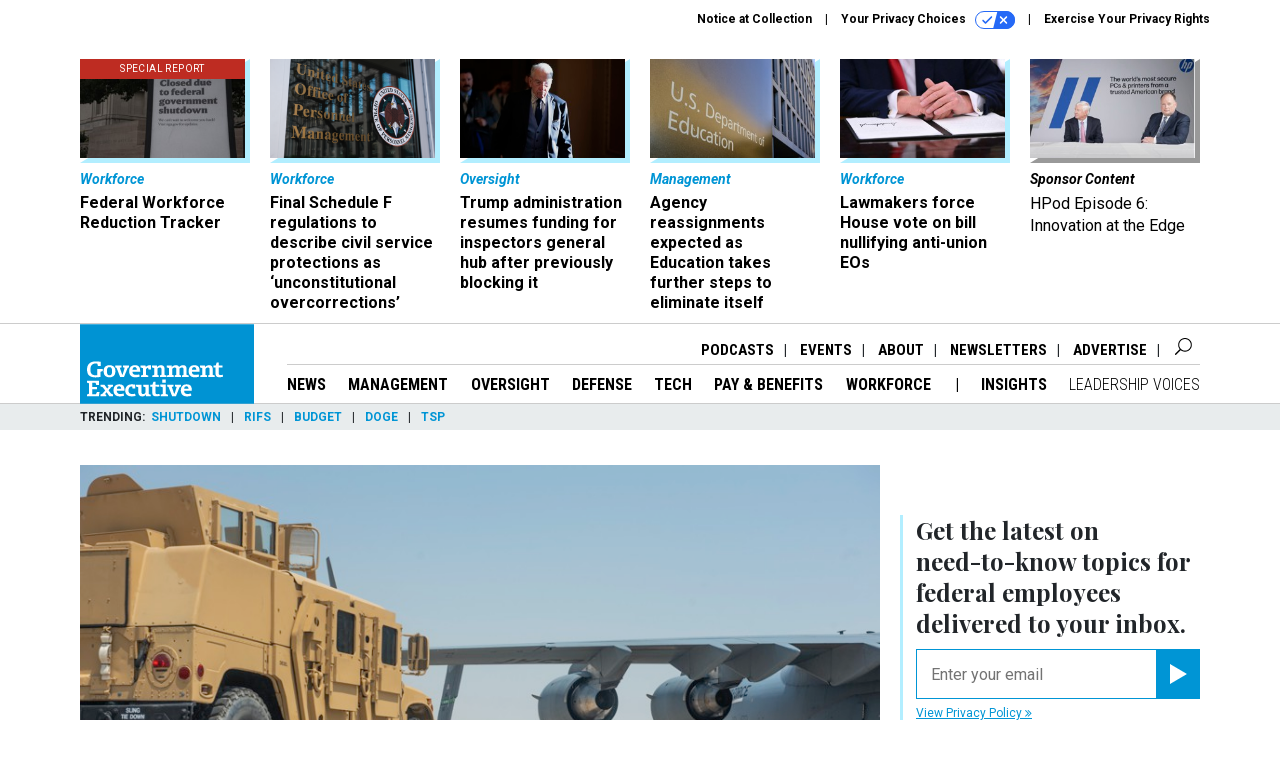

--- FILE ---
content_type: text/html; charset=utf-8
request_url: https://www.govexec.com/defense/2021/08/us-flights-out-afghanistan-set-increase-significantly-aug-31-deadline-nears/184753/
body_size: 23171
content:



<!DOCTYPE html>
<html lang="en">
  <head>
    <meta charset="utf-8">
    <meta http-equiv="X-UA-Compatible" content="IE=Edge;chrome=1"/>
    <meta name="viewport" content="width=device-width, initial-scale=1.0, maximum-scale=1.0, shrink-to-fit=no">
    
    

    <link rel="apple-touch-icon" sizes="180x180" href="/apple-touch-icon.png">
    <link rel="icon" type="image/png" sizes="32x32" href="/favicon-32x32.png">
    <link rel="icon" type="image/png" sizes="16x16" href="/favicon-16x16.png">
    <link rel="manifest" href="/site.webmanifest">

    
      <!-- Google Tag Manager -->
<script>(function(w,d,s,l,i){w[l]=w[l]||[];w[l].push({'gtm.start':
new Date().getTime(),event:'gtm.js'});var f=d.getElementsByTagName(s)[0],
j=d.createElement(s),dl=l!='dataLayer'?'&l='+l:'';j.async=true;j.src=
'https://www.googletagmanager.com/gtm.js?id='+i+dl;f.parentNode.insertBefore(j,f);
})(window,document,'script','dataLayer','GTM-K6QCF7B');</script>
<!-- End Google Tag Manager -->


    

    <meta name="google-site-verification" content="O-0li0EE8W7UlXELmgP5n5K4vcSIhmgtD44p1EytEIY" />

    <title>US Flights Out of Afghanistan Set to ‘Increase Significantly’ as Aug. 31 Deadline Nears  - Government Executive</title>

    <meta name="keywords" content="afghanistan, taliban, afghanistan withdrawal, kabul, afghan interpreters, u.s. military, afghanistan evacuation, airlift, afghan refugees, civil reserve air fleet"/>
    <meta name="description" content="More than 230 Air Force cargo, tanker aircraft are evacuating Americans, Afghans from Kabul."/>

    
    <meta property="og:site_name" content="Government Executive"/>

    <meta property="og:description" content="More than 230 Air Force cargo, tanker aircraft are evacuating Americans, Afghans from Kabul."/>

    <meta property="og:title" content="US Flights Out of Afghanistan Set to ‘Increase Significantly’ as Aug. 31 Deadline Nears "/>

    <meta property="og:url" content="https://www.govexec.com/defense/2021/08/us-flights-out-afghanistan-set-increase-significantly-aug-31-deadline-nears/184753/"/>

    <meta property="og:image" content="https://cdn.govexec.com/media/img/cd/2021/08/23/D1_image_to_post-2/open-graph.jpg"/>

    <meta property="og:type" content="article"/>


    
    <meta property="fb:pages" content="192379693613"/>
    <meta property="article:publisher" content="https://www.facebook.com/GovernmentExecutive"/>
    <meta property="fb:admins" content="578600878"/>
    <meta property="fb:app_id" content="696264563763622"/>

    <script type="application/ld+json">
{"url": "https://www.govexec.com", "@context": "http://schema.org", "@type": "Organization", "sameAs": ["https://www.facebook.com/GovernmentExecutive", "https://x.com/GovExec/", "https://www.linkedin.com/company/government-executive/"], "name": "Government Executive"}
</script>

    
      <script type="application/ld+json">
{"mainEntityOfPage": "https://www.defenseone.com/threats/2021/08/us-flights-out-afghanistan-set-increase-significantly-aug-31-deadline-nears/184745/", "dateModified": "2021-08-23T12:52:57", "description": "More than 230 Air Force cargo, tanker aircraft are evacuating Americans, Afghans from Kabul.", "publisher": {"@type": "Organization", "name": "Defense One"}, "headline": "US Flights Out of Afghanistan Set to \u2018Increase Significantly\u2019 as Aug. 31 Deadline Nears ", "@context": "http://schema.org", "image": {"url": "https://cdn.govexec.com/media/img/cd/2021/08/23/D1_image_to_post-2/route-fifty-lead-image.jpg?1629737427", "width": 1200, "@type": "ImageObject", "height": 550}, "author": {"url": "/voices/tara-copp/16943/", "@type": "Person", "name": "Tara Copp"}, "@type": "Article", "datePublished": "2021-08-23T12:57:00"}
</script>
    

    
      
        <meta name="twitter:description" content="More than 230 Air Force cargo, tanker aircraft are evacuating Americans, Afghans from Kabul.">
      
        <meta name="twitter:image" content="https://cdn.govexec.com/media/img/cd/2021/08/23/D1_image_to_post-2/860x394.jpg">
      
        <meta name="twitter:title" content="US Flights Out of Afghanistan Set to ‘Increase Significantly’ as Aug. 31 Deadline Nears ">
      
        <meta name="twitter:site" content="@govexec">
      
        <meta name="twitter:creator" content="@TaraCopp">
      
        <meta name="twitter:card" content="summary_large_image">
      
    

    
  
    <meta name="pubdate" content="2021-08-23T16:57:00+00:00"/>
  

  


    
      <link rel="canonical" href="https://www.defenseone.com/threats/2021/08/us-flights-out-afghanistan-set-increase-significantly-aug-31-deadline-nears/184745/"/>
    

    
    <link rel="preconnect" href="https://fonts.googleapis.com">
    <link rel="preconnect" href="https://fonts.gstatic.com" crossorigin>
  <link href="https://fonts.googleapis.com/css?family=Playfair+Display:300,400,700,700i,900|Roboto+Condensed:300,400,700|Roboto:300,300i,400,400i,700,700i" rel="stylesheet">
  <link href="https://fonts.googleapis.com/css2?family=Lobster&display=swap" rel="stylesheet">


    
    
    
    <link href="/static/base/third_party/bootstrap/bootstrap-4/css/base-bootstrap.css" rel="stylesheet" type="text/css"/>

    
  

<link rel="stylesheet" href="/static/compressed/django/css/govexec-b3dbe9b3e0a2.css" type="text/css" />




    
    

    
        
  <script type="text/javascript">
    var _iub = _iub || {}; 
    _iub.cons_instructions = _iub.cons_instructions || []; 
    _iub.cons_instructions.push(["init", {api_key: "3QAnUcnG4UypwZ3icI1V9j1UNRvcxObS"}]);
</script>
<script type="text/javascript" src="https://cdn.iubenda.com/cons/iubenda_cons.js" async></script>



        
          
<script async type="text/javascript" src="https://securepubads.g.doubleclick.net/tag/js/gpt.js" class="_iub_cs_activate" data-iub-purposes="5"></script>
<script type="text/javascript">
  window.googletag = window.googletag || { cmd: [] };

  var GEMG = GEMG || {};
  (function(){
    GEMG.GPT = {
      ad_unit: '/617/govexec.com/section_defense/content/pid_184753',
      base_ad_unit: '/617/govexec.com',
      targeting: {
        page: {
          
          'topics': ['defense-workforce'],
          
          'post_id': ['184753'],
          
          'keywords': ['afghan-interpreters','afghan-refugees','afghanistan','afghanistan-evacuation','afghanistan-withdrawal','airlift','civil-reserve-air-fleet','kabul','taliban','us-military'],
          
          'primary_category': ['defense'],
          
          'categories': ['defense'],
          
          'referring_domain': ['Typed/Bookmarked']
          
        },
        slot: {}
      }
    };
  })();
</script>

        

        

        <script type="text/javascript">
          var GEMG = GEMG || {};

          GEMG.STATIC_ROOT = "/static/";
          GEMG.NON_CDN_STATIC_URL = "/static/";

        </script>

        
  


<script type="text/javascript" src="/static/compressed/django/js/3674983f9587.js"></script>


  <script async type="module" src="/static/base/js/frontend-lib/dist/app.js?v=20.24.0"></script>



        <script>
          svg4everybody({
              
          });
        </script>

      <!--[if IE]>
      <script type="text/javascript" src="/static/base/js/ie.js?v=20.24.0"></script>
      <![endif]-->

      
        
          

<!-- Global site tag (gtag.js) - Google Analytics -->
<script async src="https://www.googletagmanager.com/gtag/js?id=G-Z9PV6TPR7J"></script>
<script>
  GEMG.GoogleAnalytics = (GEMG.GoogleAnalytics || {});
  GEMG.GoogleAnalytics.Base = (GEMG.GoogleAnalytics.Base || {});
  GEMG.GoogleAnalytics.Config = {"tracking_ga4_id": "G-Z9PV6TPR7J", "tag_manager_id": "GTM-K6QCF7B", "has_old_interstitial": false};

  window.dataLayer = window.dataLayer || [];
  function gtag(){dataLayer.push(arguments);}
  gtag('js', new Date());

  var oref = GEMG.URL.getUrlParam('oref');

  
    var params = {"seo_keywords": "afghanistan, taliban, afghanistan withdrawal, kabul, afghan interpreters, u.s. military, afghanistan evacuation, airlift, afghan refugees, civil reserve air fleet", "site_section": "Defense", "publish_weekday": 1, "topics": "defense-workforce", "original_title": "US Flights Out of Afghanistan Set to \u2018Increase Significantly\u2019 as Aug. 31 Deadline Nears ", "word_count": 378, "date_published": "Aug 23, 2021 12:57 PM", "days_since_publication": 1550, "page_type": "post", "authors": "Tara Copp", "organization": "Defense One", "content_id": "post_manager.post.184753", "image_count": 0, "canonical_url": "https://www.defenseone.com/threats/2021/08/us-flights-out-afghanistan-set-increase-significantly-aug-31-deadline-nears/184745/"};
    params.custom_map = GEMG.GoogleAnalytics.Base.CUSTOM_MAP
    if (oref) {
      params.referring_module = oref;
    }
    gtag('config', 'G-Z9PV6TPR7J', params);
  


</script>

        
      

      
        
          

<!-- Global site Chartbeat -->
<script type="text/javascript">
  (function() {
    /** CONFIGURATION START **/
    var _sf_async_config = window._sf_async_config = (window._sf_async_config || {});
    _sf_async_config.uid = 67132;
    _sf_async_config.domain = 'govexec.com';
    _sf_async_config.flickerControl = false;
    _sf_async_config.useCanonical = true;
    _sf_async_config.useCanonicalDomain = true;
    _sf_async_config.sections = 'Defense';
    _sf_async_config.authors = 'Tara Copp';
    /** CONFIGURATION END **/
    function loadChartbeat() {
        var e = document.createElement('script');
        var n = document.getElementsByTagName('script')[0];
        e.type = 'text/javascript';
        e.async = true;
        e.src = '//static.chartbeat.com/js/chartbeat.js';
        n.parentNode.insertBefore(e, n);
    }
    loadChartbeat();
  })();
</script>
<script async src="//static.chartbeat.com/js/chartbeat_mab.js"></script>

        
      

      <script>
  !(function () {
    var analytics = (window.analytics = window.analytics || []);
    if (!analytics.initialize)
      if (analytics.invoked)
        window.console &&
          console.error &&
          console.error("Segment snippet included twice.");
      else {
        analytics.invoked = !0;
        analytics.methods = [
          "trackSubmit",
          "trackClick",
          "trackLink",
          "trackForm",
          "pageview",
          "identify",
          "reset",
          "group",
          "track",
          "ready",
          "alias",
          "debug",
          "page",
          "once",
          "off",
          "on",
          "addSourceMiddleware",
          "addIntegrationMiddleware",
          "setAnonymousId",
          "addDestinationMiddleware",
        ];
        analytics.factory = function (e) {
          return function () {
            var t = Array.prototype.slice.call(arguments);
            t.unshift(e);
            analytics.push(t);
            return analytics;
          };
        };
        for (var e = 0; e < analytics.methods.length; e++) {
          var key = analytics.methods[e];
          analytics[key] = analytics.factory(key);
        }
        analytics.load = function (key, e) {
          var t = document.createElement("script");
          t.type = "text/javascript";
          t.async = !0;
          t.src =
            "https://cdn.segment.com/analytics.js/v1/" +
            key +
            "/analytics.min.js";
          var n = document.getElementsByTagName("script")[0];
          n.parentNode.insertBefore(t, n);
          analytics._loadOptions = e;
        };
        analytics._writeKey = "hnHqpNCLVcGQLWB9vHr1yhckFyt1MY81";
        analytics.SNIPPET_VERSION = "4.15.3";
        analytics.load("hnHqpNCLVcGQLWB9vHr1yhckFyt1MY81");
      }
  })();
</script>


      
        <script async src="https://pub.doubleverify.com/dvtag/35293539/DV1478738/pub.js"></script>
        <script>
          window.onDvtagReady = function (callback, timeout = 750) {
           window.dvtag = window.dvtag || {}
           dvtag.cmd = dvtag.cmd || []
           const opt = { callback, timeout, timestamp: new Date().getTime() }
           dvtag.cmd.push(function () { dvtag.queueAdRequest(opt) })
           setTimeout(function () {
            const cb = opt.callback
            opt.callback = null
            if (cb) cb()
           }, timeout)
          }
        </script>
      
    

    

<script>
!function(f,b,e,v,n,t,s)
{if(f.fbq)return;n=f.fbq=function(){n.callMethod?
n.callMethod.apply(n,arguments):n.queue.push(arguments)};
if(!f._fbq)f._fbq=n;n.push=n;n.loaded=!0;n.version='2.0';
n.queue=[];t=b.createElement(e);t.async=!0;
t.src=v;s=b.getElementsByTagName(e)[0];
s.parentNode.insertBefore(t,s)}(window,document,'script',
'https://connect.facebook.net/en_US/fbevents.js');
fbq('init', '10153002886363614'); 
fbq('track', 'PageView');





</script>
<noscript>
 <img height="1" width="1" src="https://www.facebook.com/tr?id=10153002886363614&ev=PageView&noscript=1" style="display: none;"/>
</noscript>


    
    
<meta name="sailthru.author" content="Tara Copp"/>

<meta name="sailthru.date" content="2021-08-23T16:57:00Z"/>

<meta name="sailthru.description" content="More than 230 Air Force cargo, tanker aircraft are evacuating Americans, Afghans from Kabul."/>



<meta name="sailthru.title" content="US Flights Out of Afghanistan Set to ‘Increase Significantly’ as Aug. 31 Deadline Nears "/>

<meta name="sailthru.tags" content="afghanistan,taliban,afghanistan-withdrawal,kabul,u.s.-military,afghanistan-evacuation,afghan-refugees,civil-reserve-air-fleet,channel-defense,type-story,length-medium,site-govexec"/>

<meta name="sailthru.images.full" content="https://cdn.govexec.com/media/img/cd/2021/08/23/D1_image_to_post-2/original.jpg"/>

<meta name="sailthru.images.thumb" content="https://cdn.govexec.com/media/img/cd/2021/08/23/D1_image_to_post-2/sailthru-thumbnail.jpg"/>


    

    
  <script type="text/javascript">
    var disqus_shortname = 'unused';
    var disqus_identifier = 'post_184753';
    var disqus_url = 'https://www.govexec.com/defense/2021/08/us-flights-out-afghanistan-set-increase-significantly-aug-31-deadline-nears/184753/';
</script>

  <script>window.twttr = (function(d, s, id) {
  var js, fjs = d.getElementsByTagName(s)[0],
    t = window.twttr || {};
  if (d.getElementById(id)) return t;
  js = d.createElement(s);
  js.id = id;
  js.src = "https://platform.x.com/widgets.js";
  fjs.parentNode.insertBefore(js, fjs);

  t._e = [];
  t.ready = function(f) {
    t._e.push(f);
  };

  return t;
}(document, "script", "twitter-wjs"));</script>


  



    
      <script src="https://www.google.com/recaptcha/api.js" async defer></script>

    
  </head>

  <body class="no-js  post-page skybox-mobile-top">
    <script>
      
      document.body.className = document.body.className.replace("no-js ","");
    </script>

    
      <!-- Google Tag Manager (noscript) -->
<noscript><iframe src="https://www.googletagmanager.com/ns.html?id=GTM-K6QCF7B"
height="0" width="0" style="display:none;visibility:hidden"></iframe></noscript>
<!-- End Google Tag Manager (noscript) -->


    

    
      
  



<aside class="interstitial js-interstitial interstitial-mobile-disabled">
  <div class="interstitial-ad-container ad-container">
    <header class="interstitial-ad-header">
      <img src="/static/govexec/img/govexec-logo.svg" class="interstitial-logo" alt="Government Executive">
    </header>
    <div class="interstitial-ad-body">
      <div class="interstitial-ad-content">
        <div class="js-interstitial-desktop d-none d-xl-block">
          
<div
  
  class="ad ad-None" class="_iub_cs_activate" data-iub-purposes="5"
>
  <div class="ad-container">
    
    

  
    
      <script
        class="ad-stub ad-stub-desktop"
        data-ad-unit="/617/govexec.com/welcome"
        data-ad-sizes="interstitial"
        
        
          data-ad-template="advert_slot_only"
        
        
          data-ad-targeting='57df412c-33a2-4c52-8845-d25908fd6189'
        
        
      >
      
        GEMG.GPT.targeting.slot['57df412c-33a2-4c52-8845-d25908fd6189'] = {
        
          'level': [
            '0'
          ]
        
        };
      
      </script>
    
  

  
    
      <noscript class="ad-noscript">
        
          <a href="https://pubads.g.doubleclick.net/gampad/jump?sz=interstitial&amp;c=136122279&amp;iu=%2F617%2Fgovexec.com%2Fwelcome&amp;t=noscript%3Dtrue%26referring_domain%3DTyped%252FBookmarked%26level%3D0">
            <img src="https://pubads.g.doubleclick.net/gampad/ad?sz=interstitial&amp;c=136122279&amp;iu=%2F617%2Fgovexec.com%2Fwelcome&amp;t=noscript%3Dtrue%26referring_domain%3DTyped%252FBookmarked%26level%3D0"/>
          </a>
        
      </noscript>
    
  


  </div>
</div>


        </div>

        <div class="js-interstitial-tablet d-none d-md-block d-xl-none">
          
<div
  
  class="ad ad-None" class="_iub_cs_activate" data-iub-purposes="5"
>
  <div class="ad-container">
    
    

  
    
      <script
        class="ad-stub ad-stub-tablet"
        data-ad-unit="/617/govexec.com/welcome"
        data-ad-sizes="interstitial"
        
          data-ad-size-mapping="interstitial"
        
        
          data-ad-template="advert_slot_only"
        
        
          data-ad-targeting='c1e8bfc9-d785-4c74-92fc-d5be749a83dd'
        
        
      >
      
        GEMG.GPT.targeting.slot['c1e8bfc9-d785-4c74-92fc-d5be749a83dd'] = {
        
          'level': [
            '1'
          ]
        
        };
      
      </script>
    
  

  
    
      <noscript class="ad-noscript">
        
          <a href="https://pubads.g.doubleclick.net/gampad/jump?tile=1&amp;sz=interstitial&amp;c=695500694&amp;iu=%2F617%2Fgovexec.com%2Fwelcome&amp;t=noscript%3Dtrue%26referring_domain%3DTyped%252FBookmarked%26level%3D1">
            <img src="https://pubads.g.doubleclick.net/gampad/ad?tile=1&amp;sz=interstitial&amp;c=695500694&amp;iu=%2F617%2Fgovexec.com%2Fwelcome&amp;t=noscript%3Dtrue%26referring_domain%3DTyped%252FBookmarked%26level%3D1"/>
          </a>
        
      </noscript>
    
  


  </div>
</div>


        </div>

        <div class="js-interstitial-mobile d-md-none">
          
<div
  
  class="ad ad-None" class="_iub_cs_activate" data-iub-purposes="5"
>
  <div class="ad-container">
    
    

  
    
      <script
        class="ad-stub ad-stub-mobile"
        data-ad-unit="/617/govexec.com/welcome"
        data-ad-sizes="block"
        
        
          data-ad-template="ad_plain"
        
        
          data-ad-targeting='bbc1e724-759c-47b4-a4d6-949f4795ed40'
        
        
      >
      
        GEMG.GPT.targeting.slot['bbc1e724-759c-47b4-a4d6-949f4795ed40'] = {
        
          'level': [
            '2'
          ]
        
        };
      
      </script>
    
  

  
    
      <noscript class="ad-noscript">
        
          <a href="https://pubads.g.doubleclick.net/gampad/jump?tile=2&amp;sz=300x250&amp;c=25986499&amp;iu=%2F617%2Fgovexec.com%2Fwelcome&amp;t=noscript%3Dtrue%26referring_domain%3DTyped%252FBookmarked%26level%3D2">
            <img src="https://pubads.g.doubleclick.net/gampad/ad?tile=2&amp;sz=300x250&amp;c=25986499&amp;iu=%2F617%2Fgovexec.com%2Fwelcome&amp;t=noscript%3Dtrue%26referring_domain%3DTyped%252FBookmarked%26level%3D2"/>
          </a>
        
      </noscript>
    
  


  </div>
</div>


        </div>
      </div>
    </div>
    <footer class="interstitial-ad-footer">
      <button class="interstitial-continue-btn js-interstitial-continue-btn">
        <span class="interstitial-continue-btn-text">
          Continue to the site<span class="interstitial-timer js-interstitial-timer"></span> &rarr;
        </span>
      </button>
    </footer>
  </div>
</aside>


    

    
  <script>
    var GEMG = window.GEMG || {};
    GEMG.Page = GEMG.Page || {};
    GEMG.Page.Config = {
    
        SPMSiteTag: "site-govexec",
        SPMModules: ["ge_recommended"],

        recForYouTheme: "promo-theme-plain",
        recForYouTitle: "Recommended for You",
        recForYouOref: "ge-rec-for-you",
        recForYouTitleIcon: null,

        orefs: {
            infiniteScroll: "ge-next-story"
        },

        siteId: "ge_id",
    

    };
</script>

  <script>
    (function() {
      var interstitial = new GE.GPT.Interstitial();
      
  
    
        var suppressInterstitial = false;
      
  

      interstitial.init(suppressInterstitial);
    })();
  </script>


    
      <script>
  window.fbAsyncInit = function() {
    FB.init({
      appId      : '696264563763622',
      autoLogAppEvents : true,
      xfbml      : true,
      version    : 'v2.11'
    });
  };

  (function(d, s, id){
     var js, fjs = d.getElementsByTagName(s)[0];
     if (d.getElementById(id)) {return;}
     js = d.createElement(s); js.id = id;
     js.src = "https://connect.facebook.net/en_US/sdk.js";
     fjs.parentNode.insertBefore(js, fjs);
   }(document, 'script', 'facebook-jssdk'));
</script>

    

    <a accesskey="S" class="accessibility" href="#main">Skip to Content</a>

    
      

<div class="iub-privacy container">
<div class="row justify-content-end">
    <ul class="iub-privacy-list">
        <li class="iub-privacy-divider iub-privacy-item">
            <button class="iub-privacy-link iubenda-cs-uspr-link">Notice at Collection</button>
        </li>
        <li class="iub-privacy-divider iub-privacy-item">
            <button class="iub-privacy-link iubenda-cs-preferences-link">
                Your Privacy Choices   <svg
    
    class="iub-privacy-icon"
    aria-hidden="true"
  >
    <use xlink:href="/static/base/svg/spritesheet.svg?v=20.24.0#icon-privacy-choice"/>
  </svg>
            </button>
        </li>
        <li class="iub-privacy-item"><a id="iub-privacy-rights-link" class="iub-privacy-link" href="https://www.govexec.com/exercise-your-rights/">Exercise Your Privacy Rights</a></li>
    </ul>
    </div>
</div>



    

    
  <section class="l-before-top-nav d-none d-md-block">

    
  <div class="l-spacing-1rem-up">
    



<div class="container">
  <div
    class="skybox row js-sky-earth-box"
    data-position="article-top"
    data-spritesheet="/static/base/svg/spritesheet.svg"
  >
    
      <div
        
          class="d-none d-md-block col-md-3 col-lg-2"
        
      >
        


<aside
  
    class="skybox-item"
  
>
  <a
    class="skybox-link"
    href="/workforce/2025/02/rif-watch-see-which-agencies-are-laying-federal-workers/403342/?oref=ge-skybox-post"
    
    
  >
  
      <span class="skybox-item-highlight-tag">
        Special Report
      </span>
  

    <div class="skybox-img-container">
      <img class="skybox-img" src="https://cdn.govexec.com/media/img/cd/2025/10/24/102425_Getty_GovExec_RIFWatch/261x157.jpg?1761332248" alt="The Trump administration laid off around 4,000 people on Oct. 10 across seven agencies, but the reductions are currently blocked under a court order."/>
      

      <div class="skybox-img-backdrop">
        <svg
            xmlns="http://www.w3.org/2000/svg"
            version="1.1"
            class="skybox-img-backdrop-svg"
            viewBox="0 0 100 100"
            preserveAspectRatio="none"
        >
          <polygon points="0,100 100,0 100,100"/>
        </svg>
      </div>
    </div>

    <div class="skybox-label">
      
        Workforce
      
    </div>

    <div class="skybox-text">Federal Workforce Reduction Tracker</div>
  </a>

  
</aside>

      </div>
    
      <div
        
          class="d-none d-md-block col-md-3 col-lg-2"
        
      >
        


<aside
  
    class="skybox-item"
  
>
  <a
    class="skybox-link"
    href="/workforce/2025/11/final-schedule-f-regulations-describe-civil-service-protections-unconstitutional-overcorrections/409616/?oref=ge-skybox-post"
    
    
  >
  

    <div class="skybox-img-container">
      <img class="skybox-img" src="https://cdn.govexec.com/media/img/cd/2025/11/18/111825_Getty_GovExec_ScheduleFrule/261x157.png?1763504388" alt="During a Tuesday conference call, OPM senior advisor Noah Peters argued that Congress granted the president the authority to exempt government jobs from civil service rules in the CSRA."/>
      

      <div class="skybox-img-backdrop">
        <svg
            xmlns="http://www.w3.org/2000/svg"
            version="1.1"
            class="skybox-img-backdrop-svg"
            viewBox="0 0 100 100"
            preserveAspectRatio="none"
        >
          <polygon points="0,100 100,0 100,100"/>
        </svg>
      </div>
    </div>

    <div class="skybox-label">
      
        Workforce
      
    </div>

    <div class="skybox-text">Final Schedule F regulations to describe civil service protections as ‘unconstitutional overcorrections’</div>
  </a>

  
</aside>

      </div>
    
      <div
        
          class="d-none d-md-block col-md-3 col-lg-2"
        
      >
        


<aside
  
    class="skybox-item"
  
>
  <a
    class="skybox-link"
    href="/oversight/2025/11/trump-administration-resumes-funding-inspectors-general-hub-after-previously-blocking-it/409615/?oref=ge-skybox-post"
    
    
  >
  

    <div class="skybox-img-container">
      <img class="skybox-img" src="https://cdn.govexec.com/media/img/cd/2025/11/18/111825_Getty_GovExec_Grassley/261x157.jpg?1763503150" alt="Sen. Chuck Grassley, R-Iowa, at the Capitol on Oct. 6, 2025. Grassley, a longtime supporter of inspectors general, applauded the Trump administration&#39;s Tuesday reversal to fund CIGIE through Jan. 30. "/>
      

      <div class="skybox-img-backdrop">
        <svg
            xmlns="http://www.w3.org/2000/svg"
            version="1.1"
            class="skybox-img-backdrop-svg"
            viewBox="0 0 100 100"
            preserveAspectRatio="none"
        >
          <polygon points="0,100 100,0 100,100"/>
        </svg>
      </div>
    </div>

    <div class="skybox-label">
      
        Oversight
      
    </div>

    <div class="skybox-text">Trump administration resumes funding for inspectors general hub after previously blocking it</div>
  </a>

  
</aside>

      </div>
    
      <div
        
          class="d-none d-lg-block col-lg-2"
        
      >
        


<aside
  
    class="skybox-item"
  
>
  <a
    class="skybox-link"
    href="/management/2025/11/education-furthers-effort-eliminate-itself-offloading-programs-outside-department/409603/?oref=ge-skybox-post"
    
    
  >
  

    <div class="skybox-img-container">
      <img class="skybox-img" src="https://cdn.govexec.com/media/img/cd/2025/11/18/11182025EducDept/261x157.jpg?1763493174" alt="Education officials were expected to announce the changes in a meeting with its workforce on Tuesday."/>
      

      <div class="skybox-img-backdrop">
        <svg
            xmlns="http://www.w3.org/2000/svg"
            version="1.1"
            class="skybox-img-backdrop-svg"
            viewBox="0 0 100 100"
            preserveAspectRatio="none"
        >
          <polygon points="0,100 100,0 100,100"/>
        </svg>
      </div>
    </div>

    <div class="skybox-label">
      
        Management
      
    </div>

    <div class="skybox-text">Agency reassignments expected as Education takes further steps to eliminate itself</div>
  </a>

  
</aside>

      </div>
    
      <div
        
          class="d-none d-lg-block col-lg-2"
        
      >
        


<aside
  
    class="skybox-item"
  
>
  <a
    class="skybox-link"
    href="/workforce/2025/11/lawmakers-force-house-vote-bill-nullifying-anti-union-eos/409598/?oref=ge-skybox-post"
    
    
  >
  

    <div class="skybox-img-container">
      <img class="skybox-img" src="https://cdn.govexec.com/media/img/cd/2025/11/18/11182025unionEO/261x157.jpg?1763489711" alt="President Trump in the Oval Office after signing an executive order on Sept. 25, 2025. Earlier this year he signed an executive order aimed at barring collective bargaining agreements at most federal agencies."/>
      

      <div class="skybox-img-backdrop">
        <svg
            xmlns="http://www.w3.org/2000/svg"
            version="1.1"
            class="skybox-img-backdrop-svg"
            viewBox="0 0 100 100"
            preserveAspectRatio="none"
        >
          <polygon points="0,100 100,0 100,100"/>
        </svg>
      </div>
    </div>

    <div class="skybox-label">
      
        Workforce
      
    </div>

    <div class="skybox-text">Lawmakers force House vote on bill nullifying anti-union EOs</div>
  </a>

  
</aside>

      </div>
    
      <div
        
          class="d-none d-md-block col-md-3 col-lg-2"
        
      >
        


<aside
  
    class="skybox-item skybox-item-sponsored"
  
>
  <a
    class="skybox-link"
    href="/sponsors/2025/10/hpod-episode-6-innovation-edge/408857/?oref=ge-skybox-post"
    
    
  >
  

    <div class="skybox-img-container">
      <img class="skybox-img" src="https://cdn.govexec.com/media/img/cd/2025/10/16/iScreen_Shoter_Google_Chrome_251016115609/261x157.jpg?1760641044" alt=""/>
      

      <div class="skybox-img-backdrop">
        <svg
            xmlns="http://www.w3.org/2000/svg"
            version="1.1"
            class="skybox-img-backdrop-svg"
            viewBox="0 0 100 100"
            preserveAspectRatio="none"
        >
          <polygon points="0,100 100,0 100,100"/>
        </svg>
      </div>
    </div>

    <div class="skybox-label">
      
        sponsor content
      
    </div>

    <div class="skybox-text">HPod Episode 6: Innovation at the Edge</div>
  </a>

  
</aside>

      </div>
    

    <div class="owl-carousel skybox-carousel col-xs-12 d-md-none">
      
        <div class="skybox-carousel-item" data-internal-position="0">
          


<aside
  
    class="skybox-item"
  
>
  <a
    class="skybox-link"
    href="/workforce/2025/02/rif-watch-see-which-agencies-are-laying-federal-workers/403342/?oref=ge-skybox-post"
    
    
  >
  
      <span class="skybox-item-highlight-tag">
        Special Report
      </span>
  

    <div class="skybox-img-container">
      <img class="skybox-img" src="https://cdn.govexec.com/media/img/cd/2025/10/24/102425_Getty_GovExec_RIFWatch/261x157.jpg?1761332248" alt="The Trump administration laid off around 4,000 people on Oct. 10 across seven agencies, but the reductions are currently blocked under a court order."/>
      

      <div class="skybox-img-backdrop">
        <svg
            xmlns="http://www.w3.org/2000/svg"
            version="1.1"
            class="skybox-img-backdrop-svg"
            viewBox="0 0 100 100"
            preserveAspectRatio="none"
        >
          <polygon points="0,100 100,0 100,100"/>
        </svg>
      </div>
    </div>

    <div class="skybox-label">
      
        Workforce
      
    </div>

    <div class="skybox-text">Federal Workforce Reduction Tracker</div>
  </a>

  
</aside>

        </div>
      
        <div class="skybox-carousel-item" data-internal-position="1">
          


<aside
  
    class="skybox-item"
  
>
  <a
    class="skybox-link"
    href="/workforce/2025/11/final-schedule-f-regulations-describe-civil-service-protections-unconstitutional-overcorrections/409616/?oref=ge-skybox-post"
    
    
  >
  

    <div class="skybox-img-container">
      <img class="skybox-img" src="https://cdn.govexec.com/media/img/cd/2025/11/18/111825_Getty_GovExec_ScheduleFrule/261x157.png?1763504388" alt="During a Tuesday conference call, OPM senior advisor Noah Peters argued that Congress granted the president the authority to exempt government jobs from civil service rules in the CSRA."/>
      

      <div class="skybox-img-backdrop">
        <svg
            xmlns="http://www.w3.org/2000/svg"
            version="1.1"
            class="skybox-img-backdrop-svg"
            viewBox="0 0 100 100"
            preserveAspectRatio="none"
        >
          <polygon points="0,100 100,0 100,100"/>
        </svg>
      </div>
    </div>

    <div class="skybox-label">
      
        Workforce
      
    </div>

    <div class="skybox-text">Final Schedule F regulations to describe civil service protections as ‘unconstitutional overcorrections’</div>
  </a>

  
</aside>

        </div>
      
        <div class="skybox-carousel-item" data-internal-position="2">
          


<aside
  
    class="skybox-item"
  
>
  <a
    class="skybox-link"
    href="/oversight/2025/11/trump-administration-resumes-funding-inspectors-general-hub-after-previously-blocking-it/409615/?oref=ge-skybox-post"
    
    
  >
  

    <div class="skybox-img-container">
      <img class="skybox-img" src="https://cdn.govexec.com/media/img/cd/2025/11/18/111825_Getty_GovExec_Grassley/261x157.jpg?1763503150" alt="Sen. Chuck Grassley, R-Iowa, at the Capitol on Oct. 6, 2025. Grassley, a longtime supporter of inspectors general, applauded the Trump administration&#39;s Tuesday reversal to fund CIGIE through Jan. 30. "/>
      

      <div class="skybox-img-backdrop">
        <svg
            xmlns="http://www.w3.org/2000/svg"
            version="1.1"
            class="skybox-img-backdrop-svg"
            viewBox="0 0 100 100"
            preserveAspectRatio="none"
        >
          <polygon points="0,100 100,0 100,100"/>
        </svg>
      </div>
    </div>

    <div class="skybox-label">
      
        Oversight
      
    </div>

    <div class="skybox-text">Trump administration resumes funding for inspectors general hub after previously blocking it</div>
  </a>

  
</aside>

        </div>
      
        <div class="skybox-carousel-item" data-internal-position="3">
          


<aside
  
    class="skybox-item"
  
>
  <a
    class="skybox-link"
    href="/management/2025/11/education-furthers-effort-eliminate-itself-offloading-programs-outside-department/409603/?oref=ge-skybox-post"
    
    
  >
  

    <div class="skybox-img-container">
      <img class="skybox-img" src="https://cdn.govexec.com/media/img/cd/2025/11/18/11182025EducDept/261x157.jpg?1763493174" alt="Education officials were expected to announce the changes in a meeting with its workforce on Tuesday."/>
      

      <div class="skybox-img-backdrop">
        <svg
            xmlns="http://www.w3.org/2000/svg"
            version="1.1"
            class="skybox-img-backdrop-svg"
            viewBox="0 0 100 100"
            preserveAspectRatio="none"
        >
          <polygon points="0,100 100,0 100,100"/>
        </svg>
      </div>
    </div>

    <div class="skybox-label">
      
        Management
      
    </div>

    <div class="skybox-text">Agency reassignments expected as Education takes further steps to eliminate itself</div>
  </a>

  
</aside>

        </div>
      
        <div class="skybox-carousel-item" data-internal-position="4">
          


<aside
  
    class="skybox-item"
  
>
  <a
    class="skybox-link"
    href="/workforce/2025/11/lawmakers-force-house-vote-bill-nullifying-anti-union-eos/409598/?oref=ge-skybox-post"
    
    
  >
  

    <div class="skybox-img-container">
      <img class="skybox-img" src="https://cdn.govexec.com/media/img/cd/2025/11/18/11182025unionEO/261x157.jpg?1763489711" alt="President Trump in the Oval Office after signing an executive order on Sept. 25, 2025. Earlier this year he signed an executive order aimed at barring collective bargaining agreements at most federal agencies."/>
      

      <div class="skybox-img-backdrop">
        <svg
            xmlns="http://www.w3.org/2000/svg"
            version="1.1"
            class="skybox-img-backdrop-svg"
            viewBox="0 0 100 100"
            preserveAspectRatio="none"
        >
          <polygon points="0,100 100,0 100,100"/>
        </svg>
      </div>
    </div>

    <div class="skybox-label">
      
        Workforce
      
    </div>

    <div class="skybox-text">Lawmakers force House vote on bill nullifying anti-union EOs</div>
  </a>

  
</aside>

        </div>
      
        <div class="skybox-carousel-item" data-internal-position="5">
          


<aside
  
    class="skybox-item skybox-item-sponsored"
  
>
  <a
    class="skybox-link"
    href="/sponsors/2025/10/hpod-episode-6-innovation-edge/408857/?oref=ge-skybox-post"
    
    
  >
  

    <div class="skybox-img-container">
      <img class="skybox-img" src="https://cdn.govexec.com/media/img/cd/2025/10/16/iScreen_Shoter_Google_Chrome_251016115609/261x157.jpg?1760641044" alt=""/>
      

      <div class="skybox-img-backdrop">
        <svg
            xmlns="http://www.w3.org/2000/svg"
            version="1.1"
            class="skybox-img-backdrop-svg"
            viewBox="0 0 100 100"
            preserveAspectRatio="none"
        >
          <polygon points="0,100 100,0 100,100"/>
        </svg>
      </div>
    </div>

    <div class="skybox-label">
      
        sponsor content
      
    </div>

    <div class="skybox-text">HPod Episode 6: Innovation at the Edge</div>
  </a>

  
</aside>

        </div>
      
    </div>

  </div>
</div>


  </div>


    <div class="js-article-top-ad js-top-ad advert-plain-gray">
      
<div
  
  class="ad ad-None" class="_iub_cs_activate" data-iub-purposes="5"
>
  <div class="ad-container">
    
    

  
    
      <script
        class="ad-stub ad-stub-desktop"
        data-ad-unit="/617/govexec.com/section_defense/content/pid_184753"
        data-ad-sizes="billboard,leaderboard"
        
        
        
          data-ad-targeting='0e3b1354-2d27-47ab-bd7f-6f088c16e98a'
        
        
      >
      
        GEMG.GPT.targeting.slot['0e3b1354-2d27-47ab-bd7f-6f088c16e98a'] = {
        
          'level': [
            '3'
          ],
        
          'topics': [
            'defense-workforce'
          ],
        
          'post_id': [
            '184753'
          ],
        
          'keywords': [
            'afghan-interpreters',
          
            'afghan-refugees',
          
            'afghanistan',
          
            'afghanistan-evacuation',
          
            'afghanistan-withdrawal',
          
            'airlift',
          
            'civil-reserve-air-fleet',
          
            'kabul',
          
            'taliban',
          
            'us-military'
          ],
        
          'primary_category': [
            'defense'
          ],
        
          'categories': [
            'defense'
          ]
        
        };
      
      </script>
    
  

  
    
  


  </div>
</div>


      
<div
  
  class="ad ad-None" class="_iub_cs_activate" data-iub-purposes="5"
>
  <div class="ad-container">
    
    

  
    
      <script
        class="ad-stub ad-stub-tablet"
        data-ad-unit="/617/govexec.com/section_defense/content/pid_184753"
        data-ad-sizes="leaderboard"
        
          data-ad-size-mapping="tablet_top_ad"
        
        
        
          data-ad-targeting='7133a2e4-1395-4b03-9973-ace3efc00bd1'
        
        
      >
      
        GEMG.GPT.targeting.slot['7133a2e4-1395-4b03-9973-ace3efc00bd1'] = {
        
          'level': [
            '4'
          ],
        
          'topics': [
            'defense-workforce'
          ],
        
          'post_id': [
            '184753'
          ],
        
          'keywords': [
            'afghan-interpreters',
          
            'afghan-refugees',
          
            'afghanistan',
          
            'afghanistan-evacuation',
          
            'afghanistan-withdrawal',
          
            'airlift',
          
            'civil-reserve-air-fleet',
          
            'kabul',
          
            'taliban',
          
            'us-military'
          ],
        
          'primary_category': [
            'defense'
          ],
        
          'categories': [
            'defense'
          ]
        
        };
      
      </script>
    
  

  
    
  


  </div>
</div>


    </div>

  </section>


    <div id="wrapper">
      <!-- homepage takeover -->
      
      
        

        
  


<div id="top-bar-placeholder">
  <header id="header" class="top-bar">
    <div class="container">
      <div class="row">
        <div class="col-12">

          <div class="top-bar-logo">
            <a href="/?oref=ge-nav" class="top-bar-logo-link">
              <div class="d-none d-md-block">
                <img src="/static/govexec/img/govexec-logo.svg" class="top-bar-logo-svg" alt="Government Executive">
              </div>
              <div class="d-md-none">
                <img src="/static/govexec/img/govexec-logo-small.svg" class="top-bar-logo-small-svg" alt="Government Executive">
              </div>
            </a>
          </div>

          <!-- closing <li> must be on same line -->
          <ul class="divided-links divided-links-nav-extra js-secondary-nav-bar" id="nav-extra-links">
            <li class="divided-links-item">
              <a class="divided-links-link" href="/podcasts/?oref=ge-nav">Podcasts</a></li>
            <li class="divided-links-item">
              <a class="divided-links-link" href="/events/?oref=ge-nav">Events</a></li>
            <li class="divided-links-item">
              <a class="divided-links-link" href="/about/?oref=ge-nav">About</a></li>
            <li class="divided-links-item">
              <a class="divided-links-link" href="/newsletters/?oref=ge-nav">Newsletters</a></li>
            <li class="divided-links-item">
              <a class="divided-links-link" href="https://about.govexec.com/connect/">Advertise</a></li>
          </ul>

          

<div class="search-box">
  <div class="search-box-inner">
    <button type="button" class="search-box-expand-btn icon-button">
        <svg
    
    class="search-box-mag-svg"
    
  >
    <use xlink:href="/static/base/svg/spritesheet.svg?v=20.24.0#icon-search"/>
  </svg>
    </button>
    <form class="search-box-input-holder" action="/search/">
      <input class="search-box-input" type="text" name="q" placeholder="Search" required>
      <button type="submit" class="search-box-submit">
          <svg
    
    class="search-box-submit-svg"
    
  >
    <use xlink:href="/static/base/svg/spritesheet.svg?v=20.24.0#icon-arrow-right-1b"/>
  </svg>
      </button>
    </form>
    <button type="button" class="search-box-close-btn icon-button">
        <svg
    
    class="search-box-close-svg"
    
  >
    <use xlink:href="/static/base/svg/spritesheet.svg?v=20.24.0#icon-close"/>
  </svg>
    </button>
  </div>
</div>


          <!-- hamburger menu on smaller sizes -->
          <button class="hamburger-menu-btn hamburger hamburger--squeeze d-xl-none" type="button">
            <span class="hamburger-box">
              <span class="hamburger-inner"></span>
            </span>
          </button>

        </div>
      </div>
    </div>
  </header>
</div>

<nav id="menu" class="menu">
  <div class="menu-inner">
    <div class="container">
      <div class="row">
        
  <div class="col-12">
    <ul class="menu-links menu-main-links">
      <li class="menu-link-item">
        <a class="menu-link" href="/federal-news/?oref=ge-nav">News</a>
      </li>
      <li class="menu-link-item">
        <a class="menu-link" href="/technology/?oref=ge-nav">Tech</a>
      </li>
      <li class="menu-link-item">
        <a class="menu-link" href="/management/?oref=ge-nav">Management</a>
      </li>
      <li class="menu-link-item">
        <a class="menu-link" href="/pay-benefits/?oref=ge-nav">Pay &amp; Benefits</a>
      </li>
      <li class="menu-link-item">
        <a class="menu-link" href="/oversight/?oref=ge-nav">Oversight</a>
      </li>
      <li class="menu-link-item">
        <a class="menu-link" href="/workforce/?oref=ge-nav">Workforce</a>
      </li>
      <li class="menu-link-item">
        <a class="menu-link" href="/defense/?oref=ge-nav">Defense</a>
      </li>
      <li class="menu-link-item">
        <a class="menu-link" href="/insights/?oref=ge-nav">Insights</a>
      </li>
    </ul>
  </div>


        
  <div class="col-12">
    <div class="menu-divider rule-dots-1 dots-0-blue"></div>
  </div>


        
  <div class="col-12 menu-site-links-grp menu-sponsored-links-grp">
    <!-- closing <li> must be on same line -->
    <ul class="divided-links">
      <li class="divided-links-item">
        <a
            class="divided-links-link sponsored-nav-link"
            href="https://www.govexec.com/feature/leadership-voices/?oref=ge-nav"
            target="_blank"
        >
          Leadership Voices
        </a></li>
      <li class="divided-links-item">
        <a class="divided-links-link" href="/podcasts/?oref=ge-nav">Podcasts</a></li>
    </ul>
  </div>

  <div class="col-12 menu-site-links-grp">
    <!-- closing <li> must be on same line -->
    <ul class="divided-links">
      <li class="divided-links-item">
        <a class="divided-links-link" href="/events/?oref=ge-nav">Events</a></li>
      <li class="divided-links-item">
        <a class="divided-links-link" href="/about/?oref=ge-nav">About</a></li>
      <li class="divided-links-item">
        <a class="divided-links-link" href="/newsletters/?oref=ge-nav">Newsletters</a></li>
      <li class="divided-links-item">
        <a class="divided-links-link" href="https://about.govexec.com/connect/">Advertise</a></li>
    </ul>
  </div>


        
          <div class="col-12 d-md-none">
            <div class="menu-divider rule-dots-1 dots-0-blue"></div>
          </div>
        

        <div class="col-12 d-md-none menu-social-options">
          
  <ul class="social-options social-options-menu">
    <li class="social-options-item">
      <a href="https://www.facebook.com/GovernmentExecutive" target="_blank">
          <svg
    
    class="social-options-svg"
    
  >
    <use xlink:href="/static/base/svg/spritesheet.svg?v=20.24.0#icon-facebook-2"/>
  </svg>
      </a>
    </li>
    <li class="social-options-item">
      <a href="https://x.com/GovExec/" target="_blank">
          <svg
    
    class="social-options-svg"
    
  >
    <use xlink:href="/static/base/svg/spritesheet.svg?v=20.24.0#icon-x-2"/>
  </svg>
      </a>
    </li>
    <li class="social-options-item">
      <a href="https://www.linkedin.com/company/government-executive/" target="_blank">
          <svg
    
    class="social-options-svg"
    
  >
    <use xlink:href="/static/base/svg/spritesheet.svg?v=20.24.0#icon-linkedin-2"/>
  </svg>
      </a>
    </li>
    <li class="social-options-item">
      <a href="/rss/all/" target="_blank">
          <svg
    
    class="social-options-svg"
    
  >
    <use xlink:href="/static/base/svg/spritesheet.svg?v=20.24.0#icon-rss-2"/>
  </svg>
      </a>
    </li>
  </ul>

        </div>

        
          <div class="col-12 d-md-none">
            <div class="menu-divider rule-dots-1 dots-0-blue"></div>
          </div>
        

        
          

<div class="col-12 iub-privacy-menu">
    <ul class="iub-privacy-list">
      <li class="iub-privacy-divider iub-privacy-item">
          <button class="iub-privacy-link iubenda-cs-uspr-link" id="iub-notice-at-collection-btn">Notice at Collection</button>
      </li>
      <li class="iub-privacy-item">
          <button class="iub-privacy-link iubenda-cs-preferences-link" id="iub-privacy-choices-btn">
              Your Privacy Choices   <svg
    
    class="iub-privacy-icon"
    aria-hidden="true"
  >
    <use xlink:href="/static/base/svg/spritesheet.svg?v=20.24.0#icon-privacy-choice"/>
  </svg>
          </button>
      </li>
      <li class="iub-privacy-rights-link"><a id="iub-privacy-rights-menu-link" class="iub-privacy-link" href="https://www.govexec.com/exercise-your-rights/">Exercise Your Privacy Rights</a></li>
    </ul>
  </div>

        
        

      </div>
    </div>
  </div>
</nav>



        
  <div id="bottom-bar-placeholder" class="d-none d-xl-block">
  <nav id="bottom-bar" class="bottom-bar bottom-bar-always-fixed">
    <div class="container">
      <div class="row">
        <div class="col-12">
          <ul class="bottom-bar-link-container js-primary-nav-bar">
            <li class="bottom-bar-link-item">
              <a
                  class="bottom-bar-link"
                  href="/federal-news/?oref=ge-nav"
              >
                News
              </a>
            </li>
            <li class="bottom-bar-link-item">
              <a
                  class="bottom-bar-link"
                  href="/management/?oref=ge-nav"
              >
                Management
              </a>
            </li>
            <li class="bottom-bar-link-item">
              <a
                  class="bottom-bar-link"
                  href="/oversight/?oref=ge-nav"
              >
                Oversight
              </a>
            </li>
            <li class="bottom-bar-link-item">
              <a
                  class="bottom-bar-link"
                  href="/defense/?oref=ge-nav"
              >
                Defense
              </a>
            </li>
            <li class="bottom-bar-link-item">
              <a
                  class="bottom-bar-link"
                  href="/technology/?oref=ge-nav"
              >
                Tech
              </a>
            </li>
            <li class="bottom-bar-link-item">
              <a
                  class="bottom-bar-link"
                  href="/pay-benefits/?oref=ge-nav"
              >
                Pay &amp; Benefits
              </a>
            </li>
            <li class="bottom-bar-link-item bottom-divided-links-item">
              <a
                  class="bottom-bar-link"
                  href="/workforce/?oref=ge-nav"
              >
                Workforce
              </a>
            </li>

            <li class="bottom-bar-link-item">
              <a
                  class="bottom-bar-link"
                  href="/insights/?oref=ge-nav"
              >
                Insights
              </a>
            </li>
            <li class="bottom-bar-link-item">
              <a
                  class="bottom-bar-link sponsored-nav-link"
                  href="https://www.govexec.com/feature/leadership-voices/?oref=ge-nav"
                  target="_blank"
              >
                Leadership Voices
              </a>
            </li>
          </ul>
        </div>
      </div>
    </div>
  </nav>
</div>

  <div class="trending-bar d-none d-xl-block">
    <div class="container">
      <div class="row">
        <div class="col">
          <!-- closing </li> must be on same line -->
<ul class="divided-links divided-links-nav-trending js-trending-nav-bar">
  <li class="divided-links-item divided-links-item-title">Trending</li>
  
    <li class="divided-links-item">
      <a
        class="divided-links-link"
        href="/topic/shutdown/?oref=ge-nav-trending"
        
        
      >Shutdown</a></li>
  
    <li class="divided-links-item">
      <a
        class="divided-links-link"
        href="/topic/reduction-in-force/?oref=ge-nav-trending"
        
        
      >RIFs</a></li>
  
    <li class="divided-links-item">
      <a
        class="divided-links-link"
        href="/topic/budget/?oref=ge-nav-trending"
        
        
      >Budget</a></li>
  
    <li class="divided-links-item">
      <a
        class="divided-links-link"
        href="/topic/doge/?oref=ge-nav-trending"
        
        
      >DOGE</a></li>
  
    <li class="divided-links-item">
      <a
        class="divided-links-link"
        href="/topic/thrift-savings-fund/?oref=ge-nav-trending"
        
        
      >TSP</a></li>
  
</ul>

        </div>
      </div>
    </div>
  </div>

        
  <div class="l-spacing-1rem-up">
    



<div class="container">
  <div
    class="skybox row js-sky-earth-box"
    data-position="article-top-mobile"
    data-spritesheet="/static/base/svg/spritesheet.svg"
  >
    <div class="skybox-mobile-post-carousel">
      <div id="skybox-mobile-post-item-container" class="skybox-mobile-post-item-container active2">
        
          
            <div class="skybox-mobile-post-column">
          
          <div class="skybox-mobile-post-item">
            


<aside
  
    class="skybox-item"
  
>
  <a
    class="skybox-link"
    href="/workforce/2025/02/rif-watch-see-which-agencies-are-laying-federal-workers/403342/?oref=ge-skybox-post-mobile"
    
  >
    <span class="skybox-text">Federal Workforce Reduction Tracker</span>
  </a>
  
</aside>

            <hr>
          </div>
          
        
          
          <div class="skybox-mobile-post-item">
            


<aside
  
    class="skybox-item"
  
>
  <a
    class="skybox-link"
    href="/workforce/2025/11/final-schedule-f-regulations-describe-civil-service-protections-unconstitutional-overcorrections/409616/?oref=ge-skybox-post-mobile"
    
  >
    <span class="skybox-text">Final Schedule F regulations to describe civil service protections as ‘unconstitutional overcorrections’</span>
  </a>
  
</aside>

            <hr>
          </div>
          
            </div>
          
        
          
            <div class="skybox-mobile-post-column">
          
          <div class="skybox-mobile-post-item">
            


<aside
  
    class="skybox-item"
  
>
  <a
    class="skybox-link"
    href="/oversight/2025/11/trump-administration-resumes-funding-inspectors-general-hub-after-previously-blocking-it/409615/?oref=ge-skybox-post-mobile"
    
  >
    <span class="skybox-text">Trump administration resumes funding for inspectors general hub after previously blocking it</span>
  </a>
  
</aside>

            <hr>
          </div>
          
        
          
          <div class="skybox-mobile-post-item">
            


<aside
  
    class="skybox-item"
  
>
  <a
    class="skybox-link"
    href="/management/2025/11/education-furthers-effort-eliminate-itself-offloading-programs-outside-department/409603/?oref=ge-skybox-post-mobile"
    
  >
    <span class="skybox-text">Agency reassignments expected as Education takes further steps to eliminate itself</span>
  </a>
  
</aside>

            <hr>
          </div>
          
            </div>
          
        
          
            <div class="skybox-mobile-post-column">
          
          <div class="skybox-mobile-post-item">
            


<aside
  
    class="skybox-item"
  
>
  <a
    class="skybox-link"
    href="/workforce/2025/11/lawmakers-force-house-vote-bill-nullifying-anti-union-eos/409598/?oref=ge-skybox-post-mobile"
    
  >
    <span class="skybox-text">Lawmakers force House vote on bill nullifying anti-union EOs</span>
  </a>
  
</aside>

            <hr>
          </div>
          
        
          
          <div class="skybox-mobile-post-item">
            


<aside
  
    class="skybox-item skybox-item-sponsored"
  
>
  <a
    class="skybox-link"
    href="/sponsors/2025/10/hpod-episode-6-innovation-edge/408857/?oref=ge-skybox-post-mobile"
    
  >
    <span class="skybox-text"><span>[SPONSORED]</span> HPod Episode 6: Innovation at the Edge</span>
  </a>
  
</aside>

            <hr>
          </div>
          
            </div>
          
        
      </div>
      <svg id="skybox-mobile-left-arrow" class="skybox-icon">
        <use xlink:href="/static/base/svg/spritesheet.svg#icon-carrot-left"></use>
      </svg>
      <svg id="skybox-mobile-right-arrow" class="skybox-icon right">
        <use xlink:href="/static/base/svg/spritesheet.svg#icon-carrot-right"></use>
      </svg>
      <div class="skybox-mobile-post-carousel-dot-container"><div class="skybox-mobile-post-carousel-dot"></div><div class="skybox-mobile-post-carousel-dot"></div><div class="skybox-mobile-post-carousel-dot active"></div></div>
    </div>
  </div>
</div>


  </div>

      

      <main id="main" role="main" class="l-main">
        
  <div class="js-articles">
    
  






<article
  id="us-flights-out-afghanistan-set-increase-significantly-aug-31-deadline-nears-184753"
  class="content js-article"
  data-ad-unit="/617/govexec.com/section_defense/content/pid_184753"
  data-primary-category="defense"
  data-categories="defense"
  data-sailthru="{&quot;url&quot;: &quot;/defense/2021/08/us-flights-out-afghanistan-set-increase-significantly-aug-31-deadline-nears/184753/&quot;, &quot;track_url&quot;: true, &quot;spider&quot;: true, &quot;horizon_domain&quot;: &quot;horizon.govexec.com&quot;, &quot;tags&quot;: &quot;afghanistan,taliban,afghanistan-withdrawal,kabul,u.s.-military,afghanistan-evacuation,afghan-refugees,civil-reserve-air-fleet,channel-defense,type-story,length-medium,site-govexec&quot;}"
  data-suppress-drop-cap="False"
  data-topics="defense-workforce"
  data-full-url="https://www.govexec.com/defense/2021/08/us-flights-out-afghanistan-set-increase-significantly-aug-31-deadline-nears/184753/"
  data-id="184753"
  data-title="US Flights Out of Afghanistan Set to ‘Increase Significantly’ as Aug. 31 Deadline Nears "
  data-browser-title="US Flights Out of Afghanistan Set to ‘Increase Significantly’ as Aug. 31 Deadline Nears  - Government Executive"
  data-url="/defense/2021/08/us-flights-out-afghanistan-set-increase-significantly-aug-31-deadline-nears/184753/"
  data-authors="Tara Copp"
>
  

  <div class="l-content-container-unconstrained-mobile">
    <div class="l-content-row"><div class="l-content-right-rail-companion"><header class=" content-header l-spacing-1rem l-spacing-1hrem-sm-up l-spacing-2rem-md-up l-spacing-2hrem-xl-up "><div class="content-image-container"><img
  
  class="lazy-img lazy-img-placeholder-24x11 content-image"
  src="[data-uri]"
  data-src="https://cdn.govexec.com/media/img/cd/2021/08/23/D1_image_to_post-2/860x394.jpg?1629737428"
  alt="Evacuees from Kabul, Afghanistan, wait under the wing of C-17 Globemaster lll at an undisclosed location after arriving on Aug. 20, 2021."
><noscript><img
      
      class="lazy-img lazy-img-fallback content-image"
      src="https://cdn.govexec.com/media/img/cd/2021/08/23/D1_image_to_post-2/860x394.jpg?1629737428"
      alt="Evacuees from Kabul, Afghanistan, wait under the wing of C-17 Globemaster lll at an undisclosed location after arriving on Aug. 20, 2021."
    ></noscript><script>
  $(function() {
    GEMG.HoverGroup.init({});
  });
</script></div><p class="content-caption-and-attribution"><span class="content-image-caption">
                    Evacuees from Kabul, Afghanistan, wait under the wing of C-17 Globemaster lll at an undisclosed location after arriving on Aug. 20, 2021.
                  </span><span class="content-image-attribution">
                    U.S. Air Force / Airman 1st Class Kylie Barrow
                  </span></p></header></div><div class="l-content-right-rail"><div class="l-content-rail-item advert-placeholder advert-placeholder-tower"><div
  
  class="ad ad-None" class="_iub_cs_activate" data-iub-purposes="5"
><div class="ad-container"><script
        class="ad-stub ad-stub-desktop"
        data-ad-unit="/617/govexec.com/section_defense/content/pid_184753"
        data-ad-sizes="tower"
        
        
        
          data-ad-targeting='b90df955-23ab-443b-bf04-68d4e83687a4'
        
        
      >
      
        GEMG.GPT.targeting.slot['b90df955-23ab-443b-bf04-68d4e83687a4'] = {
        
          'level': [
            '5'
          ],
        
          'topics': [
            'defense-workforce'
          ],
        
          'post_id': [
            '184753'
          ],
        
          'keywords': [
            'afghan-interpreters',
          
            'afghan-refugees',
          
            'afghanistan',
          
            'afghanistan-evacuation',
          
            'afghanistan-withdrawal',
          
            'airlift',
          
            'civil-reserve-air-fleet',
          
            'kabul',
          
            'taliban',
          
            'us-military'
          ],
        
          'primary_category': [
            'defense'
          ],
        
          'categories': [
            'defense'
          ]
        
        };
      
      </script></div></div><div
  
  class="ad ad-None" class="_iub_cs_activate" data-iub-purposes="5"
><div class="ad-container"><script
        class="ad-stub ad-stub-tablet"
        data-ad-unit="/617/govexec.com/section_defense/content/pid_184753"
        data-ad-sizes="tower"
        
        
        
          data-ad-targeting='c86875a2-2212-4c1a-95eb-6920abcabb50'
        
        
      >
      
        GEMG.GPT.targeting.slot['c86875a2-2212-4c1a-95eb-6920abcabb50'] = {
        
          'level': [
            '6'
          ],
        
          'topics': [
            'defense-workforce'
          ],
        
          'post_id': [
            '184753'
          ],
        
          'keywords': [
            'afghan-interpreters',
          
            'afghan-refugees',
          
            'afghanistan',
          
            'afghanistan-evacuation',
          
            'afghanistan-withdrawal',
          
            'airlift',
          
            'civil-reserve-air-fleet',
          
            'kabul',
          
            'taliban',
          
            'us-military'
          ],
        
          'primary_category': [
            'defense'
          ],
        
          'categories': [
            'defense'
          ]
        
        };
      
      </script></div></div></div><div class="l-content-rail-item"></div><div class="l-content-rail-item"><aside class="newsletter-module-subscribe" data-controller="newsletter-module" data-newsletter-module-newsletter-survey-outlet=".newsletter-module-survey-modal" data-newsletter-module-input-error-class="has-danger"><div class="subscribe-title">
        Get the latest on <span class="subscribe-title-substring-nowrap">need-to-know</span> topics for federal employees delivered to your inbox.
      </div><p class="subscribe-text"></p><form class="newsletter-module-subscribe-form" action="/newsletter-subscribe-v2/" method="post" data-newsletter-module-target="form" data-action="newsletter-module#validate"><input type="hidden" name="source-signup" value="ge-rail-post" data-newsletter-module-target="sourceSignup" /><input type="hidden" name="newsletter-ge-today" value="on"/><div class="form-group"><label class="subscribe-label"><span class="sr-only">email</span><div class="input-group" data-newsletter-module-target="emailInputGroup"><input class="form-control form-control-lg" name="email" type="email" placeholder=" Enter your email " required autocomplete="email" data-newsletter-module-target="email"><span class="input-group-append"><button class="btn btn-secondary" type="button" aria-label="Register for Newsletter (Opens a Dialog)" data-action="newsletter-module#validate"><div class="triangle-right"></div><span class="sr-only">Register for Newsletter</span></button></span></div></label></div><div class="subscribe-footer"><a class="subscribe-footer-link" href="/about/privacy-policy/">View Privacy Policy <i class="fa fa-angle-double-right"></i></a></div></form></aside><hr class="subscribe-hr"></div><div class="l-content-rail-item"><div class="social-media-icons-container"><div class="social-media-icons-header"><div class="rectangle-icon"></div><p>Stay Connected</p></div><div class="social-media-icons"><a href="https://x.com/GovExec/" target="_blank"><svg
    id="social-media-icons-x"
    class="social-media-icons-svg"
    
  ><use xlink:href="/static/base/svg/spritesheet.svg?v=20.24.0#icon-x-2"/></svg></a><a href="https://www.facebook.com/GovernmentExecutive" target="_blank"><svg
    id="social-media-icons-facebook"
    class="social-media-icons-svg"
    
  ><use xlink:href="/static/base/svg/spritesheet.svg?v=20.24.0#icon-facebook-2"/></svg></a><a href="https://www.linkedin.com/company/government-executive/" target="_blank"><svg
    
    class="social-media-icons-svg"
    
  ><use xlink:href="/static/base/svg/spritesheet.svg?v=20.24.0#icon-linkedin-2"/></svg></a><a href="/rss/all/" target="_blank"><svg
    
    class="social-media-icons-svg"
    
  ><use xlink:href="/static/base/svg/spritesheet.svg?v=20.24.0#icon-rss-2"/></svg></a></div></div></div><div class="l-content-rail-item advert-placeholder advert-placeholder-block"><div
  
  class="ad ad-None" class="_iub_cs_activate" data-iub-purposes="5"
><div class="ad-container"><script
        class="ad-stub ad-stub-desktop"
        data-ad-unit="/617/govexec.com/section_defense/content/pid_184753"
        data-ad-sizes="block"
        
        
        
          data-ad-targeting='01470e33-f258-41bf-b740-90f01330a215'
        
        
      >
      
        GEMG.GPT.targeting.slot['01470e33-f258-41bf-b740-90f01330a215'] = {
        
          'level': [
            '7'
          ],
        
          'topics': [
            'defense-workforce'
          ],
        
          'post_id': [
            '184753'
          ],
        
          'keywords': [
            'afghan-interpreters',
          
            'afghan-refugees',
          
            'afghanistan',
          
            'afghanistan-evacuation',
          
            'afghanistan-withdrawal',
          
            'airlift',
          
            'civil-reserve-air-fleet',
          
            'kabul',
          
            'taliban',
          
            'us-military'
          ],
        
          'primary_category': [
            'defense'
          ],
        
          'categories': [
            'defense'
          ]
        
        };
      
      </script></div></div><div
  
  class="ad ad-None" class="_iub_cs_activate" data-iub-purposes="5"
><div class="ad-container"><script
        class="ad-stub ad-stub-tablet"
        data-ad-unit="/617/govexec.com/section_defense/content/pid_184753"
        data-ad-sizes="block"
        
        
        
          data-ad-targeting='bc108f98-8c06-4d8d-9ac5-6478ebdeb1ff'
        
        
      >
      
        GEMG.GPT.targeting.slot['bc108f98-8c06-4d8d-9ac5-6478ebdeb1ff'] = {
        
          'level': [
            '8'
          ],
        
          'topics': [
            'defense-workforce'
          ],
        
          'post_id': [
            '184753'
          ],
        
          'keywords': [
            'afghan-interpreters',
          
            'afghan-refugees',
          
            'afghanistan',
          
            'afghanistan-evacuation',
          
            'afghanistan-withdrawal',
          
            'airlift',
          
            'civil-reserve-air-fleet',
          
            'kabul',
          
            'taliban',
          
            'us-military'
          ],
        
          'primary_category': [
            'defense'
          ],
        
          'categories': [
            'defense'
          ]
        
        };
      
      </script></div></div></div><div class="l-content-rail-item"><div class="promo promo-featured-ebooks js-featured-ebooks-module"><div class="module-header">Featured eBooks</div><div class="tiled-promo-item" ><a class="tiled-promo-item-link js-featured-ebooks-module-link" href="/assets/best-dates-retire-2026-geq325/portal/?oref=ge-featured-ebooks"><div class="tiled-promo-item-img-container"><img class="tiled-promo-item-img" src="https://cdn.govexec.com/media/img/cd/2025/09/24/ge_bestdates_2026_titlepage/292x220.png?1758729562" alt="Best Dates to Retire in 2026"><div class="tiled-promo-item-img-backdrop"><svg
        xmlns="http://www.w3.org/2000/svg"
        version="1.1"
        class="tiled-promo-item-img-backdrop-svg"
        viewBox="0 0 100 100"
        preserveAspectRatio="none"
    ><polygon points="0,100 100,0 100,100"/></svg></div></div></a></div><div class="tiled-promo-item" ><a class="tiled-promo-item-link js-featured-ebooks-module-link" href="/assets/future-air-force-q425/portal/?oref=ge-featured-ebooks"><div class="tiled-promo-item-img-container"><img class="tiled-promo-item-img" src="https://cdn.govexec.com/media/img/cd/2025/10/14/Future_of_the_Air_Force_/292x220.png?1760490720" alt="Future of the Air Force"><div class="tiled-promo-item-img-backdrop"><svg
        xmlns="http://www.w3.org/2000/svg"
        version="1.1"
        class="tiled-promo-item-img-backdrop-svg"
        viewBox="0 0 100 100"
        preserveAspectRatio="none"
    ><polygon points="0,100 100,0 100,100"/></svg></div></div></a></div><div class="tiled-promo-item" ><a class="tiled-promo-item-link js-featured-ebooks-module-link" href="/assets/future-ready-workforce-q425/portal/?oref=ge-featured-ebooks"><div class="tiled-promo-item-img-container"><img class="tiled-promo-item-img" src="https://cdn.govexec.com/media/img/cd/2025/11/18/NextgovFCW_Ad_Suite_Tagline_Welcome_Ad_640x480/292x220.png?1763504326" alt="Future-Ready Workforce"><div class="tiled-promo-item-img-backdrop"><svg
        xmlns="http://www.w3.org/2000/svg"
        version="1.1"
        class="tiled-promo-item-img-backdrop-svg"
        viewBox="0 0 100 100"
        preserveAspectRatio="none"
    ><polygon points="0,100 100,0 100,100"/></svg></div></div></a></div></div></div><div class="l-content-rail-item"><!-- Insights & Reports Promo --><div class="promo promo-with-image js-insights-reports-module"><div class="promo-title">
      Insights & Reports
    </div><div class="promo-main-section"><div class="promo-insight-item" data-position="homepage-river"><a  href="/assets/office-technology-services.png?oref=ge-sidebar-insights-reports" class="js-insights-reports-module-link"><img
  
  class="lazy-img lazy-img-placeholder-73x55 promo-lead-image"
  src="[data-uri]"
  data-src="https://cdn.govexec.com/media/img/cd/2025/11/18/screen_shot_2025_10_30_at_10.57.17_am/396x330.png?1763504558"
  
><noscript><img
      
      class="lazy-img lazy-img-fallback promo-lead-image"
      src="https://cdn.govexec.com/media/img/cd/2025/11/18/screen_shot_2025_10_30_at_10.57.17_am/396x330.png?1763504558"
      
    ></noscript><script>
  $(function() {
    GEMG.HoverGroup.init({});
  });
</script><div class="tiled-promo-item-img-backdrop"><svg
        xmlns="http://www.w3.org/2000/svg"
        version="1.1"
        class="tiled-promo-item-img-backdrop-svg"
        viewBox="0 0 100 100"
        preserveAspectRatio="none"
    ><polygon points="0,100 100,0 100,100"/></svg></div></a><div class="promo-text-box"><div class="promo-lead-title"><a  class="promo-lead-title-link js-insights-reports-module-link" href="/assets/office-technology-services.png?oref=ge-sidebar-insights-reports">Office of Technology Services</a></div><div class="promo-lead-sponsor"><a  class="promo-lead-title-link js-insights-reports-module-link" href="/assets/office-technology-services.png?oref=ge-sidebar-insights-reports">Presented By Carahsoft</a></div><div class="promo-lead-button"><a  href="/assets/office-technology-services.png?oref=ge-sidebar-insights-reports" class="promo-button js-insights-reports-module-link">
              Download Now
                <svg
    
    class="promo-link-icon"
    
  ><use xlink:href="/static/base/svg/spritesheet.svg?v=20.24.0#icon-arrow-right"/></svg></a></div></div></div><div class="promo-insight-item" data-position="homepage-river"><a  href="/assets/balancing-modernization-federal-it-between-now-and/portal/?oref=ge-sidebar-insights-reports" class="js-insights-reports-module-link"><img
  
  class="lazy-img lazy-img-placeholder-73x55 promo-lead-image"
  src="[data-uri]"
  data-src="https://cdn.govexec.com/media/img/cd/2025/11/18/screenshot_2025_11_07_at_12.05.13pm/396x330.png?1763504633"
  
><noscript><img
      
      class="lazy-img lazy-img-fallback promo-lead-image"
      src="https://cdn.govexec.com/media/img/cd/2025/11/18/screenshot_2025_11_07_at_12.05.13pm/396x330.png?1763504633"
      
    ></noscript><script>
  $(function() {
    GEMG.HoverGroup.init({});
  });
</script><div class="tiled-promo-item-img-backdrop"><svg
        xmlns="http://www.w3.org/2000/svg"
        version="1.1"
        class="tiled-promo-item-img-backdrop-svg"
        viewBox="0 0 100 100"
        preserveAspectRatio="none"
    ><polygon points="0,100 100,0 100,100"/></svg></div></a><div class="promo-text-box"><div class="promo-lead-title"><a  class="promo-lead-title-link js-insights-reports-module-link" href="/assets/balancing-modernization-federal-it-between-now-and/portal/?oref=ge-sidebar-insights-reports">Balancing Modernization: Federal IT Between Now and Next</a></div><div class="promo-lead-sponsor"><a  class="promo-lead-title-link js-insights-reports-module-link" href="/assets/balancing-modernization-federal-it-between-now-and/portal/?oref=ge-sidebar-insights-reports">Presented By Cloudflare</a></div><div class="promo-lead-button"><a  href="/assets/balancing-modernization-federal-it-between-now-and/portal/?oref=ge-sidebar-insights-reports" class="promo-button js-insights-reports-module-link">
              Download Now
                <svg
    
    class="promo-link-icon"
    
  ><use xlink:href="/static/base/svg/spritesheet.svg?v=20.24.0#icon-arrow-right"/></svg></a></div></div></div></div></div></div></div></div>
  </div>

  <div class="container js-trigger-set-current-post">
    
  <div class="ge-header">
    
      
        <div class="content-category">
          <a href="/defense/">Defense</a>
        </div>
      
    
    
      <h1 class="content-title">
        US Flights Out of Afghanistan Set to ‘Increase Significantly’ as Aug. 31 Deadline Nears 
      </h1>
    

    
      <h2 class="content-subhed">More than 230 Air Force cargo, tanker aircraft are evacuating Americans, Afghans from Kabul.</h2>
    

      <div class="content-byline-and-date text-center">
        

      <p class="content-byline d-xl-none">
        
          
            
              




<span class="authors-multiple-outer"><span class="authors-multiple"><a class='gemg-author-link' href='/voices/tara-copp/16943/?oref=ge-post-author?oref=rf-post-author'>Tara Copp</a></span></span>

            
          
        
      </p>

      
        <span class="content-byline-date-sep d-xl-none"> | </span>
      

      
        <div class="content-publish-date">
          <time datetime="2021-08-23T16:57:00+00:00">
            August 23, 2021
          </time>
        </div>
      
      </div>

      
  
    <ul class="content-topics tags">
      
        <li class="tags-item">
          <a class="tags-link highlight" href="/topic/defense-workforce/?oref=ge-article-topics">
            <span class="highlight-inner highlight-inner-a">
              <span class="highlight-inner highlight-inner-b">
                <span class="highlight-inner highlight-inner-c">
                  Defense Workforce
                </span>
              </span>
            </span>
          </a>
        </li>
      
    </ul>
  


      


<ul class="social-options social-options-post">
  <li class="social-options-item">
    <a href="https://x.com/share?url=https%3A%2F%2Fwww.govexec.com%2Fdefense%2F2021%2F08%2Fus-flights-out-afghanistan-set-increase-significantly-aug-31-deadline-nears%2F184753%2F&amp;text=US+Flights+Out+of+Afghanistan+Set+to+%E2%80%98Increase+Significantly%E2%80%99+as+Aug.+31+Deadline+Nears+&amp;via=GovExec" target="_blank">
        <svg
    
    class="social-options-svg"
    
  >
    <use xlink:href="/static/base/svg/spritesheet.svg?v=20.24.0#icon-x"/>
  </svg>
    </a>
  </li>
  <li class="social-options-item">
    <a href="http://www.linkedin.com/shareArticle?url=https%3A%2F%2Fwww.govexec.com%2Fdefense%2F2021%2F08%2Fus-flights-out-afghanistan-set-increase-significantly-aug-31-deadline-nears%2F184753%2F&amp;mini=true&amp;summary=More+than+230+Air+Force+cargo%2C+tanker+aircraft+are+evacuating+Americans%2C+Afghans+from+Kabul.&amp;source=GovExec.com&amp;title=US+Flights+Out+of+Afghanistan+Set+to+%E2%80%98Increase+Significantly%E2%80%99+as+Aug.+31+Deadline+Nears+" target="_blank">
        <svg
    
    class="social-options-svg"
    
  >
    <use xlink:href="/static/base/svg/spritesheet.svg?v=20.24.0#icon-linkedin-2"/>
  </svg>
    </a>
  </li>
  <li class="social-options-item">
    <a href="https://www.facebook.com/dialog/feed?picture=https%3A%2F%2Fcdn.govexec.com%2Fmedia%2Fimg%2Fcd%2F2021%2F08%2F23%2FD1_image_to_post-2%2F860x394.jpg&amp;name=US+Flights+Out+of+Afghanistan+Set+to+%E2%80%98Increase+Significantly%E2%80%99+as+Aug.+31+Deadline+Nears+&amp;app_id=696264563763622&amp;redirect_uri=https%3A%2F%2Fwww.govexec.com&amp;link=https%3A%2F%2Fwww.govexec.com%2Fdefense%2F2021%2F08%2Fus-flights-out-afghanistan-set-increase-significantly-aug-31-deadline-nears%2F184753%2F&amp;display=popup&amp;description=More+than+230+Air+Force+cargo%2C+tanker+aircraft+are+evacuating+Americans%2C+Afghans+from+Kabul." target="_blank">
        <svg
    
    class="social-options-svg"
    
  >
    <use xlink:href="/static/base/svg/spritesheet.svg?v=20.24.0#icon-facebook-2"/>
  </svg>
    </a>
  </li>
  <li class="social-options-item social-options-item-envelope">
    <a href="mailto:?body=More%20than%20230%20Air%20Force%20cargo%2C%20tanker%20aircraft%20are%20evacuating%20Americans%2C%20Afghans%20from%20Kabul.%0A%0Ahttps%3A//www.govexec.com/defense/2021/08/us-flights-out-afghanistan-set-increase-significantly-aug-31-deadline-nears/184753/&amp;subject=Government%20Executive%3A%20US%20Flights%20Out%20of%20Afghanistan%20Set%20to%20%E2%80%98Increase%20Significantly%E2%80%99%20as%20Aug.%2031%20Deadline%20Nears%20" target="_blank">
        <svg
    
    class="social-options-svg"
    
  >
    <use xlink:href="/static/base/svg/spritesheet.svg?v=20.24.0#icon-envelope"/>
  </svg>
    </a>
  </li>
  <li class="social-options-item">
    <a class="social-print" href="#">
        <svg
    
    class="social-options-svg"
    
  >
    <use xlink:href="/static/base/svg/spritesheet.svg?v=20.24.0#icon-print"/>
  </svg>
    </a>
  </li>
  
</ul>


      <div class="js-content-sticky-visibility-reference"></div>
  </div>


    <div class="l-content-row l-relative">

      <div class="l-content-left-rail l-content-sticky-ignore">
        

        
          <div class="content-authors l-spacing-5rem-up l-content-rail-item ">
            
              
                
  




  
    
      <a class="author-img-link" href="/voices/tara-copp/16943/?oref=ge-post-author">
    
        <div class="author-img-container">
          <img
  
  class="lazy-img lazy-img-placeholder-1x1 author-image"
  src="[data-uri]"
  data-src="https://cdn.govexec.com/media/img/cd/2021/05/20/Tara_head/route-fifty-article.jpg?1621547420"
  alt="Tara Copp"
>

  <noscript>
    <img
      
      class="lazy-img lazy-img-fallback author-image"
      src="https://cdn.govexec.com/media/img/cd/2021/05/20/Tara_head/route-fifty-article.jpg?1621547420"
      alt="Tara Copp"
    >
  </noscript>


<script>
  $(function() {
    GEMG.HoverGroup.init({});
  });
</script>
          <div class="author-img-backdrop">
            <svg
                xmlns="http://www.w3.org/2000/svg"
                version="1.1"
                class="author-img-backdrop-svg"
                viewBox="0 0 100 100"
                preserveAspectRatio="none"
            >
              <polygon points="0,100 100,0 100,100"/>
            </svg>
          </div>
        </div>
        <div class="gemg-author-link">Tara Copp</div>
    
      </a>
    
  




<div class="author-title">Senior Pentagon Reporter, Defense One</div>


              
            
          </div>
        

        
        

        


          <div class="l-content-sticky">
            <div class="l-content-sticky-inner">
              
  


<ul class="social-options social-options-stacked-right social-options-post">
  <li class="social-options-item">
    <a href="https://x.com/share?url=https%3A%2F%2Fwww.govexec.com%2Fdefense%2F2021%2F08%2Fus-flights-out-afghanistan-set-increase-significantly-aug-31-deadline-nears%2F184753%2F&amp;text=US+Flights+Out+of+Afghanistan+Set+to+%E2%80%98Increase+Significantly%E2%80%99+as+Aug.+31+Deadline+Nears+&amp;via=GovExec" target="_blank">
        <svg
    
    class="social-options-svg"
    
  >
    <use xlink:href="/static/base/svg/spritesheet.svg?v=20.24.0#icon-x"/>
  </svg>
    </a>
  </li>
  <li class="social-options-item">
    <a href="http://www.linkedin.com/shareArticle?url=https%3A%2F%2Fwww.govexec.com%2Fdefense%2F2021%2F08%2Fus-flights-out-afghanistan-set-increase-significantly-aug-31-deadline-nears%2F184753%2F&amp;mini=true&amp;summary=More+than+230+Air+Force+cargo%2C+tanker+aircraft+are+evacuating+Americans%2C+Afghans+from+Kabul.&amp;source=GovExec.com&amp;title=US+Flights+Out+of+Afghanistan+Set+to+%E2%80%98Increase+Significantly%E2%80%99+as+Aug.+31+Deadline+Nears+" target="_blank">
        <svg
    
    class="social-options-svg"
    
  >
    <use xlink:href="/static/base/svg/spritesheet.svg?v=20.24.0#icon-linkedin-2"/>
  </svg>
    </a>
  </li>
  <li class="social-options-item">
    <a href="https://www.facebook.com/dialog/feed?picture=https%3A%2F%2Fcdn.govexec.com%2Fmedia%2Fimg%2Fcd%2F2021%2F08%2F23%2FD1_image_to_post-2%2F860x394.jpg&amp;name=US+Flights+Out+of+Afghanistan+Set+to+%E2%80%98Increase+Significantly%E2%80%99+as+Aug.+31+Deadline+Nears+&amp;app_id=696264563763622&amp;redirect_uri=https%3A%2F%2Fwww.govexec.com&amp;link=https%3A%2F%2Fwww.govexec.com%2Fdefense%2F2021%2F08%2Fus-flights-out-afghanistan-set-increase-significantly-aug-31-deadline-nears%2F184753%2F&amp;display=popup&amp;description=More+than+230+Air+Force+cargo%2C+tanker+aircraft+are+evacuating+Americans%2C+Afghans+from+Kabul." target="_blank">
        <svg
    
    class="social-options-svg"
    
  >
    <use xlink:href="/static/base/svg/spritesheet.svg?v=20.24.0#icon-facebook-2"/>
  </svg>
    </a>
  </li>
  <li class="social-options-item social-options-item-envelope">
    <a href="mailto:?body=More%20than%20230%20Air%20Force%20cargo%2C%20tanker%20aircraft%20are%20evacuating%20Americans%2C%20Afghans%20from%20Kabul.%0A%0Ahttps%3A//www.govexec.com/defense/2021/08/us-flights-out-afghanistan-set-increase-significantly-aug-31-deadline-nears/184753/&amp;subject=Government%20Executive%3A%20US%20Flights%20Out%20of%20Afghanistan%20Set%20to%20%E2%80%98Increase%20Significantly%E2%80%99%20as%20Aug.%2031%20Deadline%20Nears%20" target="_blank">
        <svg
    
    class="social-options-svg"
    
  >
    <use xlink:href="/static/base/svg/spritesheet.svg?v=20.24.0#icon-envelope"/>
  </svg>
    </a>
  </li>
  <li class="social-options-item">
    <a class="social-print" href="#">
        <svg
    
    class="social-options-svg"
    
  >
    <use xlink:href="/static/base/svg/spritesheet.svg?v=20.24.0#icon-print"/>
  </svg>
    </a>
  </li>
  
</ul>


            </div>
          </div>
        

      </div>

      

    </div>
  </div>

  

  <div class="js-content">
    






<div class="container">
<div class="l-content-row l-relative">
<div class="l-content-left-rail"></div>
<div class="content-body wysiwyg l-content-well content-body-last wysiwyg-article">
<p>The U.S. Air Force has more than 230 cargo planes, tankers, and other aircraft now committed to the massive airlift underway in Kabul and evacuation flights are expected to “increase significantly” in the coming hours, as the U.S. races to get people out before Aug. 31, according to a defense official. </p><p>“It’s going to build, to increase significantly,” the official told <em>Defense One</em> on the condition they not be named. “You are going to see a significant uptick in the number of transport aircraft going in there and the volume and pace at which they are moving.” </p><p>On Monday, the Taliban announced that they consider Aug. 31 a “red line” for when U.S, forces must depart, even as President Joe Biden said Sunday he is considering extending that deadline. </p><p>Air Mobility Command has called up aircraft and crews across its platforms, including C-130 Hercules, C-5 Galaxy and C-17 Globemaster III cargo aircraft. The C-17s and C-130s are flying into Kabul, while C-5s are bringing supplies elsewhere in the theater. KC-46 tankers are refueling aircraft along the U.S. Atlantic seaboard. Some KC-10 and KC-135 tankers are not refueling the airlifters, but have been reconfigured to haul people themselves, by installing seat pallets. </p><p>On Sunday, Defense Secretary Lloyd Austin <a href="https://www.defenseone.com/threats/2021/08/heres-how-us-could-get-afghanistan-evacuees-united-states-more-quickly/184736/" target="_blank">ordered the activation</a> of the Civil Reserve Air Fleet, adding at least 18 aircraft from American Airlines, Delta Air Lines, United Airlines, Omni Air, Atlas Air, Hawaiian Airlines and <a href="https://www.foxbusiness.com/politics/southwest-airlines-to-assist-with-relocating-afghan-refugees-in-the-us" target="_blank">Southwest Airlines</a> to bring  evacuees from staging bases in the Middle East and Europe, and on to bases inside the United States.  </p><p>To date, Air Force planes have airlifted more than 30,000 people from the airport, which is being secured by Marines and soldiers from the 10th Mountain Division and 82nd Airborne Division. An estimated 20,000 are now on the airport grounds trying to board both U.S. military and commercial aircraft.Thousands more Afghans and U.S. personnel are still elsewhere in Taliban-controlled Afghanistan. </p><p>The airlift operation is already one of the largest in Air Force history. The largest operation to date remains the airlift of personnel during the evacuation of Saigon. The U.S. airlifted 50,490 evacuees to safety and airlifted 31,000 Vietnamese who escaped by boat to the Philippines. U.S. aircraft took those refugees to Guam, according to the Air Force historical records. <svg class="content-tombstone">
<use xlink:href="/static/base/svg/spritesheet.svg#icon-ge-logo-tiny"></use>
</svg></p></div></div>
</div>

    
    
  

    
  </div>

  
    <div class="container">
      <div class="l-content-row">
        

        

        
  <div class="content-sep horizontal-0 rule-sep l-content-well js-article-bottom-reference"></div>


        <div class="share-this l-content-well js-social-container">
          <span class="share-this-text">Share This:</span><ul class="social-options social-options-post"><li class="social-options-item"><a href="https://x.com/share?url=https%3A%2F%2Fwww.govexec.com%2Fdefense%2F2021%2F08%2Fus-flights-out-afghanistan-set-increase-significantly-aug-31-deadline-nears%2F184753%2F&amp;text=US+Flights+Out+of+Afghanistan+Set+to+%E2%80%98Increase+Significantly%E2%80%99+as+Aug.+31+Deadline+Nears+&amp;via=GovExec" target="_blank"><svg
    
    class="social-options-svg"
    
  ><use xlink:href="/static/base/svg/spritesheet.svg?v=20.24.0#icon-x"/></svg></a></li><li class="social-options-item"><a href="http://www.linkedin.com/shareArticle?url=https%3A%2F%2Fwww.govexec.com%2Fdefense%2F2021%2F08%2Fus-flights-out-afghanistan-set-increase-significantly-aug-31-deadline-nears%2F184753%2F&amp;mini=true&amp;summary=More+than+230+Air+Force+cargo%2C+tanker+aircraft+are+evacuating+Americans%2C+Afghans+from+Kabul.&amp;source=GovExec.com&amp;title=US+Flights+Out+of+Afghanistan+Set+to+%E2%80%98Increase+Significantly%E2%80%99+as+Aug.+31+Deadline+Nears+" target="_blank"><svg
    
    class="social-options-svg"
    
  ><use xlink:href="/static/base/svg/spritesheet.svg?v=20.24.0#icon-linkedin-2"/></svg></a></li><li class="social-options-item"><a href="https://www.facebook.com/dialog/feed?picture=https%3A%2F%2Fcdn.govexec.com%2Fmedia%2Fimg%2Fcd%2F2021%2F08%2F23%2FD1_image_to_post-2%2F860x394.jpg&amp;name=US+Flights+Out+of+Afghanistan+Set+to+%E2%80%98Increase+Significantly%E2%80%99+as+Aug.+31+Deadline+Nears+&amp;app_id=696264563763622&amp;redirect_uri=https%3A%2F%2Fwww.govexec.com&amp;link=https%3A%2F%2Fwww.govexec.com%2Fdefense%2F2021%2F08%2Fus-flights-out-afghanistan-set-increase-significantly-aug-31-deadline-nears%2F184753%2F&amp;display=popup&amp;description=More+than+230+Air+Force+cargo%2C+tanker+aircraft+are+evacuating+Americans%2C+Afghans+from+Kabul." target="_blank"><svg
    
    class="social-options-svg"
    
  ><use xlink:href="/static/base/svg/spritesheet.svg?v=20.24.0#icon-facebook-2"/></svg></a></li><li class="social-options-item social-options-item-envelope"><a href="mailto:?body=More%20than%20230%20Air%20Force%20cargo%2C%20tanker%20aircraft%20are%20evacuating%20Americans%2C%20Afghans%20from%20Kabul.%0A%0Ahttps%3A//www.govexec.com/defense/2021/08/us-flights-out-afghanistan-set-increase-significantly-aug-31-deadline-nears/184753/&amp;subject=Government%20Executive%3A%20US%20Flights%20Out%20of%20Afghanistan%20Set%20to%20%E2%80%98Increase%20Significantly%E2%80%99%20as%20Aug.%2031%20Deadline%20Nears%20" target="_blank"><svg
    
    class="social-options-svg"
    
  ><use xlink:href="/static/base/svg/spritesheet.svg?v=20.24.0#icon-envelope"/></svg></a></li><li class="social-options-item"><a class="social-print" href="#"><svg
    
    class="social-options-svg"
    
  ><use xlink:href="/static/base/svg/spritesheet.svg?v=20.24.0#icon-print"/></svg></a></li></ul>
          <div class="js-disqus-container"></div>
        </div>

        
          <p class="leadin l-content-well">
            <strong class="leadin-tag">NEXT STORY:</strong>
            <a
              class="leadin-link js-article-next-story-link"
              href="/defense/2021/08/biden-could-send-troops-help-americans-reach-kabul-airport/184747/?oref=ge-next-story"
              data-target="#biden-could-send-troops-help-americans-reach-kabul-airport-184747"
            >
              US Helicopters Rescued 169 Americans Outside Airport; More Ops Could Follow
            </a>
              <svg
    
    class="leadin-icon-down"
    
  >
    <use xlink:href="/static/base/svg/spritesheet.svg?v=20.24.0#icon-carrot-thin-down"/>
  </svg>
          </p>
        

      </div>
    </div>
  

  

  

  
  <div class="l-spacing-1rem-up">
    



<div class="container">
  <div
    class="skybox row js-sky-earth-box"
    data-position="article-bottom"
    data-spritesheet="/static/base/svg/spritesheet.svg"
  >
    
      <div
        
          class="d-none d-md-block col-md-3 col-lg-2"
        
      >
        


<aside
  
    class="skybox-item"
  
>
  <a
    class="skybox-link"
    href="/management/2023/09/reinventing-government-reflections-30-years-later/390046/?oref=ge-earthbox-post"
    
    
  >
  

    <div class="skybox-img-container">
      <img class="skybox-img" src="https://cdn.govexec.com/media/img/cd/2023/09/06/09062023RenventingGovt/261x157.jpg?1694037677" alt="President Bill Clinton looks on as Vice President Al Gore presents his National Performance Review. The two are standing among piles of government regulations."/>
      

      <div class="skybox-img-backdrop">
        <svg
            xmlns="http://www.w3.org/2000/svg"
            version="1.1"
            class="skybox-img-backdrop-svg"
            viewBox="0 0 100 100"
            preserveAspectRatio="none"
        >
          <polygon points="0,100 100,0 100,100"/>
        </svg>
      </div>
    </div>

    <div class="skybox-label">
      
        Management
      
    </div>

    <div class="skybox-text">Reinventing government: Reflections 30 years later</div>
  </a>

  
</aside>

      </div>
    
      <div
        
          class="d-none d-md-block col-md-3 col-lg-2"
        
      >
        


<aside
  
    class="skybox-item"
  
>
  <a
    class="skybox-link"
    href="/workforce/2023/08/retiring-nteu-president-reflects-three-decades-organized-labor/389313/?oref=ge-earthbox-post"
    
    
  >
  

    <div class="skybox-img-container">
      <img class="skybox-img" src="https://cdn.govexec.com/media/img/cd/2023/08/10/08102023Reardon/261x157.jpg?1691696299" alt="Outgoing NTEU President Tony Reardon said he believes federal employee unions learned a lot from the Trump era."/>
      

      <div class="skybox-img-backdrop">
        <svg
            xmlns="http://www.w3.org/2000/svg"
            version="1.1"
            class="skybox-img-backdrop-svg"
            viewBox="0 0 100 100"
            preserveAspectRatio="none"
        >
          <polygon points="0,100 100,0 100,100"/>
        </svg>
      </div>
    </div>

    <div class="skybox-label">
      
        Workforce
      
    </div>

    <div class="skybox-text">Retiring NTEU President Reflects on 3 Decades in Organized Labor</div>
  </a>

  
</aside>

      </div>
    
      <div
        
          class="d-none d-md-block col-md-3 col-lg-2"
        
      >
        


<aside
  
    class="skybox-item"
  
>
  <a
    class="skybox-link"
    href="/management/2023/08/long-long-overdue-oral-history-government-performance-and-results-act/389469/?oref=ge-earthbox-post"
    
    
  >
  

    <div class="skybox-img-container">
      <img class="skybox-img" src="https://cdn.govexec.com/media/img/cd/2023/08/16/GettyImages_1208445285/261x157.jpg?1692211620" alt=""/>
      

      <div class="skybox-img-backdrop">
        <svg
            xmlns="http://www.w3.org/2000/svg"
            version="1.1"
            class="skybox-img-backdrop-svg"
            viewBox="0 0 100 100"
            preserveAspectRatio="none"
        >
          <polygon points="0,100 100,0 100,100"/>
        </svg>
      </div>
    </div>

    <div class="skybox-label">
      
        Management
      
    </div>

    <div class="skybox-text">&#39;Long, Long Overdue&#39;: An Oral History of the GPRA</div>
  </a>

  
</aside>

      </div>
    
      <div
        
          class="d-none d-lg-block col-lg-2"
        
      >
        


<aside
  
    class="skybox-item"
  
>
  <a
    class="skybox-link"
    href="/workforce/2023/01/federal-employee-unions-new-normal/381812/?oref=ge-earthbox-post"
    
    
  >
  

    <div class="skybox-img-container">
      <img class="skybox-img" src="https://cdn.govexec.com/media/img/cd/2023/01/13/011323Union/261x157.jpg?1673967329" alt="Members and supporters of the American Federation of Government Employees (AFGE) participate in a &quot;Stand Up, Stand In&quot; protest in the Hart Senate Office Building atrium in Washington, D.C., as part of the 2020 Legislative and Grassroots Mobilization Conference."/>
      

      <div class="skybox-img-backdrop">
        <svg
            xmlns="http://www.w3.org/2000/svg"
            version="1.1"
            class="skybox-img-backdrop-svg"
            viewBox="0 0 100 100"
            preserveAspectRatio="none"
        >
          <polygon points="0,100 100,0 100,100"/>
        </svg>
      </div>
    </div>

    <div class="skybox-label">
      
        Workforce
      
    </div>

    <div class="skybox-text">State of the Unions: A New Normal</div>
  </a>

  
</aside>

      </div>
    
      <div
        
          class="d-none d-lg-block col-lg-2"
        
      >
        


<aside
  
    class="skybox-item"
  
>
  <a
    class="skybox-link"
    href="/oversight/2023/09/what-i-learned-covering-government-34-years/390648/?oref=ge-earthbox-post"
    
    
  >
  

    <div class="skybox-img-container">
      <img class="skybox-img" src="https://cdn.govexec.com/media/img/cd/2023/09/26/IMG_3363/261x157.mpo?1695754050" alt="Government Executive started as a print magazine in 1969 and has been a digital publication since 1996."/>
      

      <div class="skybox-img-backdrop">
        <svg
            xmlns="http://www.w3.org/2000/svg"
            version="1.1"
            class="skybox-img-backdrop-svg"
            viewBox="0 0 100 100"
            preserveAspectRatio="none"
        >
          <polygon points="0,100 100,0 100,100"/>
        </svg>
      </div>
    </div>

    <div class="skybox-label">
      
        Oversight
      
    </div>

    <div class="skybox-text">What I Learned Covering Government for 34 Years</div>
  </a>

  
</aside>

      </div>
    
      <div
        
          class="d-none d-md-block col-md-3 col-lg-2"
        
      >
        


<aside
  
    class="skybox-item skybox-item-sponsored"
  
>
  <a
    class="skybox-link"
    href="/assets/6-steps-ai-ready-data/portal/?oref=ge-earthbox-post"
    
    
  >
  

    <div class="skybox-img-container">
      <img class="skybox-img" src="https://cdn.govexec.com/media/img/cd/2025/10/30/Screen_Shot_2025_10_30_at_10.33.53_AM/261x157.png?1761835457" alt=""/>
      

      <div class="skybox-img-backdrop">
        <svg
            xmlns="http://www.w3.org/2000/svg"
            version="1.1"
            class="skybox-img-backdrop-svg"
            viewBox="0 0 100 100"
            preserveAspectRatio="none"
        >
          <polygon points="0,100 100,0 100,100"/>
        </svg>
      </div>
    </div>

    <div class="skybox-label">
      
        sponsor content
      
    </div>

    <div class="skybox-text">6 Steps to AI-Ready Data</div>
  </a>

  
</aside>

      </div>
    

    <div class="owl-carousel skybox-carousel col-xs-12 d-md-none">
      
        <div class="skybox-carousel-item" data-internal-position="0">
          


<aside
  
    class="skybox-item"
  
>
  <a
    class="skybox-link"
    href="/management/2023/09/reinventing-government-reflections-30-years-later/390046/?oref=ge-earthbox-post"
    
    
  >
  

    <div class="skybox-img-container">
      <img class="skybox-img" src="https://cdn.govexec.com/media/img/cd/2023/09/06/09062023RenventingGovt/261x157.jpg?1694037677" alt="President Bill Clinton looks on as Vice President Al Gore presents his National Performance Review. The two are standing among piles of government regulations."/>
      

      <div class="skybox-img-backdrop">
        <svg
            xmlns="http://www.w3.org/2000/svg"
            version="1.1"
            class="skybox-img-backdrop-svg"
            viewBox="0 0 100 100"
            preserveAspectRatio="none"
        >
          <polygon points="0,100 100,0 100,100"/>
        </svg>
      </div>
    </div>

    <div class="skybox-label">
      
        Management
      
    </div>

    <div class="skybox-text">Reinventing government: Reflections 30 years later</div>
  </a>

  
</aside>

        </div>
      
        <div class="skybox-carousel-item" data-internal-position="1">
          


<aside
  
    class="skybox-item"
  
>
  <a
    class="skybox-link"
    href="/workforce/2023/08/retiring-nteu-president-reflects-three-decades-organized-labor/389313/?oref=ge-earthbox-post"
    
    
  >
  

    <div class="skybox-img-container">
      <img class="skybox-img" src="https://cdn.govexec.com/media/img/cd/2023/08/10/08102023Reardon/261x157.jpg?1691696299" alt="Outgoing NTEU President Tony Reardon said he believes federal employee unions learned a lot from the Trump era."/>
      

      <div class="skybox-img-backdrop">
        <svg
            xmlns="http://www.w3.org/2000/svg"
            version="1.1"
            class="skybox-img-backdrop-svg"
            viewBox="0 0 100 100"
            preserveAspectRatio="none"
        >
          <polygon points="0,100 100,0 100,100"/>
        </svg>
      </div>
    </div>

    <div class="skybox-label">
      
        Workforce
      
    </div>

    <div class="skybox-text">Retiring NTEU President Reflects on 3 Decades in Organized Labor</div>
  </a>

  
</aside>

        </div>
      
        <div class="skybox-carousel-item" data-internal-position="2">
          


<aside
  
    class="skybox-item"
  
>
  <a
    class="skybox-link"
    href="/management/2023/08/long-long-overdue-oral-history-government-performance-and-results-act/389469/?oref=ge-earthbox-post"
    
    
  >
  

    <div class="skybox-img-container">
      <img class="skybox-img" src="https://cdn.govexec.com/media/img/cd/2023/08/16/GettyImages_1208445285/261x157.jpg?1692211620" alt=""/>
      

      <div class="skybox-img-backdrop">
        <svg
            xmlns="http://www.w3.org/2000/svg"
            version="1.1"
            class="skybox-img-backdrop-svg"
            viewBox="0 0 100 100"
            preserveAspectRatio="none"
        >
          <polygon points="0,100 100,0 100,100"/>
        </svg>
      </div>
    </div>

    <div class="skybox-label">
      
        Management
      
    </div>

    <div class="skybox-text">&#39;Long, Long Overdue&#39;: An Oral History of the GPRA</div>
  </a>

  
</aside>

        </div>
      
        <div class="skybox-carousel-item" data-internal-position="3">
          


<aside
  
    class="skybox-item"
  
>
  <a
    class="skybox-link"
    href="/workforce/2023/01/federal-employee-unions-new-normal/381812/?oref=ge-earthbox-post"
    
    
  >
  

    <div class="skybox-img-container">
      <img class="skybox-img" src="https://cdn.govexec.com/media/img/cd/2023/01/13/011323Union/261x157.jpg?1673967329" alt="Members and supporters of the American Federation of Government Employees (AFGE) participate in a &quot;Stand Up, Stand In&quot; protest in the Hart Senate Office Building atrium in Washington, D.C., as part of the 2020 Legislative and Grassroots Mobilization Conference."/>
      

      <div class="skybox-img-backdrop">
        <svg
            xmlns="http://www.w3.org/2000/svg"
            version="1.1"
            class="skybox-img-backdrop-svg"
            viewBox="0 0 100 100"
            preserveAspectRatio="none"
        >
          <polygon points="0,100 100,0 100,100"/>
        </svg>
      </div>
    </div>

    <div class="skybox-label">
      
        Workforce
      
    </div>

    <div class="skybox-text">State of the Unions: A New Normal</div>
  </a>

  
</aside>

        </div>
      
        <div class="skybox-carousel-item" data-internal-position="4">
          


<aside
  
    class="skybox-item"
  
>
  <a
    class="skybox-link"
    href="/oversight/2023/09/what-i-learned-covering-government-34-years/390648/?oref=ge-earthbox-post"
    
    
  >
  

    <div class="skybox-img-container">
      <img class="skybox-img" src="https://cdn.govexec.com/media/img/cd/2023/09/26/IMG_3363/261x157.mpo?1695754050" alt="Government Executive started as a print magazine in 1969 and has been a digital publication since 1996."/>
      

      <div class="skybox-img-backdrop">
        <svg
            xmlns="http://www.w3.org/2000/svg"
            version="1.1"
            class="skybox-img-backdrop-svg"
            viewBox="0 0 100 100"
            preserveAspectRatio="none"
        >
          <polygon points="0,100 100,0 100,100"/>
        </svg>
      </div>
    </div>

    <div class="skybox-label">
      
        Oversight
      
    </div>

    <div class="skybox-text">What I Learned Covering Government for 34 Years</div>
  </a>

  
</aside>

        </div>
      
        <div class="skybox-carousel-item" data-internal-position="5">
          


<aside
  
    class="skybox-item skybox-item-sponsored"
  
>
  <a
    class="skybox-link"
    href="/assets/6-steps-ai-ready-data/portal/?oref=ge-earthbox-post"
    
    
  >
  

    <div class="skybox-img-container">
      <img class="skybox-img" src="https://cdn.govexec.com/media/img/cd/2025/10/30/Screen_Shot_2025_10_30_at_10.33.53_AM/261x157.png?1761835457" alt=""/>
      

      <div class="skybox-img-backdrop">
        <svg
            xmlns="http://www.w3.org/2000/svg"
            version="1.1"
            class="skybox-img-backdrop-svg"
            viewBox="0 0 100 100"
            preserveAspectRatio="none"
        >
          <polygon points="0,100 100,0 100,100"/>
        </svg>
      </div>
    </div>

    <div class="skybox-label">
      
        sponsor content
      
    </div>

    <div class="skybox-text">6 Steps to AI-Ready Data</div>
  </a>

  
</aside>

        </div>
      
    </div>

  </div>
</div>


  </div>

</article>

<script>
  if (localStorage.getItem("olyticsBehaviorId")) {
    olytics.fire(
      {
        behaviorId: localStorage.getItem("olyticsBehaviorId"),
        category: "Defense Workforce",
        tag: "afghanistan,taliban,afghanistan withdrawal,kabul,afghan interpreters,u.s. military,afghanistan evacuation,airlift,afghan refugees,civil reserve air fleet",
        section: "Defense"
      }
    )
  }
</script>


  </div>


        
        
        
      </main>

      
  <div class="loading-spinner loading-spinner-page-bottom">
  <!-- Credit: @tobiasahlin http://tobiasahlin.com/spinkit/ -->
  <div class="spinner">
    <div class="bounce1"></div>
    <div class="bounce2"></div>
    <div class="bounce3"></div>
  </div>
</div>

  
  


<footer id="footer" class="ge-footer">
  <div class="container">
    <div class="row">
      <div class="col-12">
        <!-- footer logo -->
        <div class="ge-footer-logo">
          <a href="/?oref=ge-footer">
            <img src="/static/govexec/img/govexec-logo.svg" class="ge-footer-logo-svg" alt="Government Executive">
          </a>
        </div>
        <!-- footer links -->
        <div class="ge-footer-container">
          <nav class="ge-footer-nav">
            <ul class="ge-footer-list list-unstyled row js-footer-nav-bar">
              <li class="ge-footer-links-item">
                <a class="ge-footer-links-link" href="/about/?oref=ge-footer">About</a>
              </li>
              <li class="ge-footer-links-item">
                <a class="ge-footer-links-link" href="/about/contact/?oref=ge-footer">Contact</a>
              </li>
              <li class="ge-footer-links-item">
                <a class="ge-footer-links-link" href="https://about.govexec.com/connect/">Advertise</a>
              </li>
              <li class="ge-footer-links-item">
                <a class="ge-footer-links-link" href="/about/privacy-policy/?oref=ge-footer">Privacy Policy</a>
              </li>
              <li class="ge-footer-links-item">
                <a class="ge-footer-links-link" href="/about/terms-and-conditions/?oref=ge-footer">Terms &amp; Conditions</a>
              </li>
            </ul>
            <ul class="ge-footer-secondary-list list-unstyled row js-footer-nav-bar">
              <li class="ge-footer-links-item">
                <a class="ge-footer-links-link" href="https://www.nextgov.com/?oref=ge-footer">Nextgov/FCW</a>
              </li>
              <li class="ge-footer-links-item">
                <a class="ge-footer-links-link" href="https://www.defenseone.com/?oref=ge-footer">Defense One</a>
              </li>
              <li class="ge-footer-links-item">
                <a class="ge-footer-links-link" href="https://www.route-fifty.com/?oref=ge-footer">Route Fifty</a>
              </li>
              <li class="ge-footer-links-item">
                <a class="ge-footer-links-link" href="https://www.washingtontechnology.com/?oref=ge-footer">Washington Technology</a>
              </li>
              <li class="ge-footer-links-item">
                <a class="ge-footer-links-link" href="https://govtribe.com/?oref=ge-footer">GovTribe</a>
              </li>
              <li class="ge-footer-links-item">
                <a class="ge-footer-links-link" href="https://about.govexec.com/company/portfolio/">More</a>
              </li>
            </ul>
          </nav>
          <div class="ge-footer-copyright">
            &copy; 2025 by Government Media Executive Group LLC. All rights reserved.
          </div>
        </div>
      </div>
    </div>
  </div>
</footer>



      <!-- allow a user to go to the top of the page -->
      <a class="accessibility" href="#wrapper">Back to top</a>
    </div>

    
  


<dialog 
  class="newsletter-module-survey-modal" 
  data-controller="newsletter-survey" 
  data-newsletter-survey-error-help-class="with-errors" 
  data-newsletter-survey-field-group-class="form-group"
  data-newsletter-survey-backdrop-class="newsletter-module-survey-modal-backdrop" 
  data-newsletter-survey-newsletter-module-outlet=".newsletter-module-subscribe" 
  data-newsletter-survey-input-error-class="has-danger">

  <button class="newsletter-module-survey-modal-close" 
    type="button" 
    aria-label="Close" 
    data-action="newsletter-survey#hideSurvey">
      <svg
    
    class="newsletter-module-survey-modal-close-icon"
    
  >
    <use xlink:href="/static/base/svg/spritesheet.svg?v=20.24.0#icon-close"/>
  </svg>
  </button>

  <div data-newsletter-survey-target="surveyForm">
    <div class="newsletter-module-survey-modal-title">Almost There!</div>

    <p>Help us tailor content specifically for you:</p>

    <form class="newsletter-module-survey-modal-form"
      action="/newsletter-subscribe-v2/" method="post"
      data-newsletter-survey-target="form"
      novalidate>
      <fieldset>
        <input type="hidden" name="source-signup" value=""
        data-newsletter-survey-target="sourceSignup"/>
        <input type="hidden" name="email" value=""
        data-newsletter-survey-target="email"/>
        <input type="hidden" name="is-survey" value="1" />
        <input type="hidden" name="newsletter-ge-today" value="on"/>

        <div class="form-group newsletter-module-survey-modal-full-name">
          <label for="full-name" class="newsletter-module-survey-modal-label">
            Full Name <span aria-label="required">*</span></label>
          <input class="form-control form-control-lg newsletter-module-survey-modal-field"
            id="full-name" name="full-name" type="text" autocomplete="name"
            pattern="[A-Za-z\s\-']+"
            data-newsletter-survey-target="fullName"
            data-action="newsletter-survey#validateInput invalid->newsletter-survey#validateInput"
            aria-describedby="full-name-error"
            required>
          <div
            class="with-errors"
            role="alert"
            aria-live="assertive"
            id="full-name-error"></div>
        </div>

        <div class="form-group newsletter-module-survey-modal-i-work-for">
          <label for="employer" class="newsletter-module-survey-modal-label">
            I Work For... <span aria-label="required">*</span>
          </label>
          <select class="form-control form-control-lg custom-select newsletter-module-survey-modal-field"
            id="employer"
            name="i-work-for"
            data-newsletter-survey-target="iWorkFor"
            aria-describedby="i-work-for-error"
            data-action="newsletter-survey#toggleFields invalid->newsletter-survey#validateSelect newsletter-survey#validateSelect" required>
            <option value="" disabled selected>— select —</option>
            
              <option value="Department of Defense (Civilian)">Department of Defense (Civilian)</option>
            
              <option value="Department of Defense (Military)">Department of Defense (Military)</option>
            
              <option value="Federal Government">Federal Government</option>
            
              <option value="State/Local Government">State/Local Government</option>
            
              <option value="Government Contractor">Government Contractor</option>
            
              <option value="Private Sector">Private Sector</option>
            
              <option value="Retired">Retired</option>
            
          </select>
          <div class="newsletter-module-survey-modal-select-icon-container">
            <div class="newsletter-module-survey-modal-select-icon"></div>
          </div>
          <div
            class="with-errors"
            role="alert"
            aria-live="assertive"
            id="i-work-for-error"></div>
        </div>

        <div class="form-group newsletter-module-survey-modal-civilian-branch">
          <label for="civilian-branch" class="newsletter-module-survey-modal-label">
            Agency/Department <span aria-label="required">*</span>
          </label>
          <select class="form-control form-control-lg custom-select newsletter-module-survey-modal-field"
            id="civilian-branch" name="civilian-branch"
            data-newsletter-survey-target="civilianBranch"
            aria-describedby="civilian-branch-error"
            data-action="newsletter-survey#toggleOtherCivilianBranch invalid->newsletter-survey#validateSelect newsletter-survey#validateSelect">
            <option value="" disabled selected>— select —</option>
            
              <option value="Department of the Air Force">Department of the Air Force</option>
            
              <option value="Department of the Army">Department of the Army</option>
            
              <option value="Department of the Navy">Department of the Navy</option>
            
              <option value="Joint Chiefs of Staff">Joint Chiefs of Staff</option>
            
              <option value="National Intelligence Agency">National Intelligence Agency</option>
            
              <option value="Office of the Secretary of Defense">Office of the Secretary of Defense</option>
            
              <option value="Other Defense Agency">Other Defense Agency</option>
            
          </select>
          <div class="newsletter-module-survey-modal-select-icon-container">
            <div class="newsletter-module-survey-modal-select-icon"></div>
          </div>
          <div
            class="with-errors"
            role="alert"
            aria-live="assertive"
            id="civilian-branch-error"></div>
        </div>

        <div class="form-group newsletter-module-survey-modal-military-branch">
          <label for="military-branch" class="newsletter-module-survey-modal-label">
            Agency/Department <span aria-label="required">*</span>
          </label>
          <select class="form-control form-control-lg custom-select newsletter-module-survey-modal-field"
            id="military-branch"
            name="military-branch"
            data-newsletter-survey-target="militaryBranch"
            aria-describedby="military-branch-error"
            data-action="invalid->newsletter-survey#validateSelect newsletter-survey#validateSelect">
            <option value="" disabled selected>— select —</option>
            
              <option value="Air Force">Air Force</option>
            
              <option value="Army">Army</option>
            
              <option value="Coast Guard">Coast Guard</option>
            
              <option value="Navy">Navy</option>
            
              <option value="Marines">Marines</option>
            
          </select>
          <div class="newsletter-module-survey-modal-select-icon-container">
            <div class="newsletter-module-survey-modal-select-icon"></div>
          </div>
          <div
            class="with-errors"
            role="alert"
            aria-live="assertive"
            id="military-branch-error"></div>
        </div>

        <div class="form-group newsletter-module-survey-modal-fed-gov-agency-dept">
          <label for="fed-gov-agency-dept" class="newsletter-module-survey-modal-label">
            Agency/Department <span aria-label="required">*</span>
          </label>
          <select class="form-control form-control-lg custom-select newsletter-module-survey-modal-field"
            id="fed-gov-agency-dept"
            name="fed-gov-agency-dept"
            aria-describedby="fed-gov-agency-error"
            data-newsletter-survey-target="fedGovAgencyDept"
            data-action="newsletter-survey#toggleOtherFedGovAgencyDept invalid->newsletter-survey#validateSelect newsletter-survey#validateSelect">
            <option value="" disabled selected>— select —</option>
            
              <option value="Department of Agriculture" class="fed-gov-agency-dept">Department of Agriculture</option>
            
              <option value="Department of Commerce" class="fed-gov-agency-dept">Department of Commerce</option>
            
              <option value="Department of Education" class="fed-gov-agency-dept">Department of Education</option>
            
              <option value="Department of Energy" class="fed-gov-agency-dept">Department of Energy</option>
            
              <option value="Department of HHS" class="fed-gov-agency-dept">Department of HHS</option>
            
              <option value="Department of Homeland Security" class="fed-gov-agency-dept">Department of Homeland Security</option>
            
              <option value="Department of HUD" class="fed-gov-agency-dept">Department of HUD</option>
            
              <option value="Department of Interior" class="fed-gov-agency-dept">Department of Interior</option>
            
              <option value="Department of Justice" class="fed-gov-agency-dept">Department of Justice</option>
            
              <option value="Department of Labor" class="fed-gov-agency-dept">Department of Labor</option>
            
              <option value="Department of State" class="fed-gov-agency-dept">Department of State</option>
            
              <option value="Department of Transportation" class="fed-gov-agency-dept">Department of Transportation</option>
            
              <option value="Department of Treasury" class="fed-gov-agency-dept">Department of Treasury</option>
            
              <option value="Department of Veterans Affairs" class="fed-gov-agency-dept">Department of Veterans Affairs</option>
            
              <option value="EPA" class="fed-gov-agency-dept">EPA</option>
            
              <option value="Executive Office of the President/Vice President" class="fed-gov-agency-dept">Executive Office of the President/Vice President</option>
            
              <option value="Federal Bureau of Investigation" class="fed-gov-agency-dept">Federal Bureau of Investigation</option>
            
              <option value="Federal Communications Commission" class="fed-gov-agency-dept">Federal Communications Commission</option>
            
              <option value="Federal Trade Commission" class="fed-gov-agency-dept">Federal Trade Commission</option>
            
              <option value="GSA" class="fed-gov-agency-dept">GSA</option>
            
              <option value="Judiciary Branch" class="fed-gov-agency-dept">Judiciary Branch</option>
            
              <option value="Legislative Branch" class="fed-gov-agency-dept">Legislative Branch</option>
            
              <option value="NASA" class="fed-gov-agency-dept">NASA</option>
            
              <option value="National Institute of Health" class="fed-gov-agency-dept">National Institute of Health</option>
            
              <option value="OMB" class="fed-gov-agency-dept">OMB</option>
            
              <option value="OPM" class="fed-gov-agency-dept">OPM</option>
            
              <option value="SSA" class="fed-gov-agency-dept">SSA</option>
            
              <option value="USPS" class="fed-gov-agency-dept">USPS</option>
            
              <option value="Other Agency" class="fed-gov-agency-dept">Other Agency</option>
            
          </select>
          <div class="newsletter-module-survey-modal-select-icon-container">
            <div class="newsletter-module-survey-modal-select-icon"></div>
          </div>
          <div
            class="with-errors"
            role="alert"
            aria-live="assertive"
            id="fed-gov-agency-error"></div>
        </div>

        <div class="form-group newsletter-module-survey-modal-state-local-agency-dept">
          <label for="state-local-agency-dept" class="newsletter-module-survey-modal-label">
            Agency/Department <span aria-label="required">*</span>
          </label>
          <select class="form-control form-control-lg custom-select newsletter-module-survey-modal-field"
           id="state-local-agency-dept" name="state-local-agency-dept"
           data-newsletter-survey-target="stateLocalAgencyDept"
           aria-describedby="state-local-agency-dept-error"
           data-action="invalid->newsletter-survey#validateSelect newsletter-survey#validateSelect">
            <option value="" disabled selected>— select —</option>
            
              <option value="Government Association" class="state-local-agency-dept">Government Association</option>
            
              <option value="County" class="state-local-agency-dept">County</option>
            
              <option value="Municipal" class="state-local-agency-dept">Municipal</option>
            
              <option value="Special District" class="state-local-agency-dept">Special District</option>
            
              <option value="State" class="state-local-agency-dept">State</option>
            
          </select>
          <div class="newsletter-module-survey-modal-select-icon-container">
            <div class="newsletter-module-survey-modal-select-icon"></div>
          </div>
          <div
            class="with-errors"
            role="alert"
            aria-live="assertive"
            id="state-local-agency-dept-error"></div>
        </div>

        <div class="form-group newsletter-module-survey-modal-education">
          <label for="education" class="newsletter-module-survey-modal-label">
            Agency/Department <span aria-label="required">*</span>
          </label>
          <select class="form-control form-control-lg custom-select newsletter-module-survey-modal-field"
            id="education" name="education"
            data-newsletter-survey-target="education"
            aria-describedby="education-error"
            data-action="invalid->newsletter-survey#validateSelect newsletter-survey#validateSelect">
            <option value="" disabled selected>— select —</option>
            
          </select>
          <div class="newsletter-module-survey-modal-select-icon-container">
            <div class="newsletter-module-survey-modal-select-icon"></div>
          </div>
          <div
            class="with-errors"
            role="alert"
            aria-live="assertive"
            id="education-error"></div>
        </div>

        <div class="form-group newsletter-module-survey-modal-organization-function">
          <label for="organization-function" class="newsletter-module-survey-modal-label">
            Organization Function <span aria-label="required">*</span>
          </label>
          <select class="form-control form-control-lg custom-select newsletter-module-survey-modal-field"
            name="organization-function" id="organization-function"
            aria-describedby="organization-function-error"
            data-newsletter-survey-target="organizationFunction"
            data-action="newsletter-survey#toggleOtherOrganizationFunction invalid->newsletter-survey#validateSelect newsletter-survey#validateSelect">
            <option value="" disabled selected>— select —</option>
            
              <option value="Elected Official/Legislative/Executive Office">Elected Official/Legislative/Executive Office</option>
            
              <option value="Environment/Energy">Environment/Energy</option>
            
              <option value="Finance/Budget">Finance/Budget</option>
            
              <option value="Health &amp; Human Services">Health &amp; Human Services</option>
            
              <option value="Public Safety/Emergency Services/Law Enforcement">Public Safety/Emergency Services/Law Enforcement</option>
            
              <option value="Technology">Technology</option>
            
              <option value="Transportation/Utilities/Infrastructure">Transportation/Utilities/Infrastructure</option>
            
              <option value="Other">Other</option>
            
          </select>
          <div class="newsletter-module-survey-modal-select-icon-container">
            <div class="newsletter-module-survey-modal-select-icon"></div>
          </div>
          <div
            class="with-errors"
            role="alert"
            aria-live="assertive"
            id="organization-function-error"></div>
        </div>

        <div class="form-group newsletter-module-survey-modal-organization-name">
          <label for="organization_name" class="newsletter-module-survey-modal-label">
            Please Provide Your Org.'s Name <span aria-label="required">*</span>
          </label>
          <input class="form-control form-control-lg newsletter-module-survey-modal-field"
            id="organization_name" name="organization-name" type="text"
            aria-describedby="organization-name-error"
            autocomplete="organization" data-newsletter-survey-target="organizationName"
            data-action="newsletter-survey#validateInput invalid->newsletter-survey#validateInput">
          <div
            class="with-errors"
            role="alert"
            aria-live="assertive"
            id="organization-name-error"></div>
        </div>

        <div class="form-group newsletter-module-survey-modal-industry">
          <label for="industry" class="newsletter-module-survey-modal-label">
            Industry <span aria-label="required">*</span>
          </label>
          <select class="form-control form-control-lg custom-select newsletter-module-survey-modal-field"
            name="industry" id="industry" data-newsletter-survey-target="industry"
            aria-describedby="industry-error"
            data-action="invalid->newsletter-survey#validateSelect newsletter-survey#validateSelect">
            <option value="" disabled selected>— select —</option>
            
          </select>
          <div class="newsletter-module-survey-modal-select-icon-container ">
            <div class="newsletter-module-survey-modal-select-icon"></div>
          </div>
          <div
            class="with-errors"
            role="alert"
            aria-live="assertive"
            id="industry-error"></div>
        </div>

        <div class="form-group newsletter-module-survey-modal-job-title">
          <label for="job_title" class="newsletter-module-survey-modal-label">
            Job Title <span aria-label="required">*</span>
          </label>
          <input class="form-control form-control-lg newsletter-module-survey-modal-field"
            id="job_title" name="job-title" type="text" autocomplete="job-title"
            aria-describedby="job-title-error"
            data-newsletter-survey-target="jobTitle"
            data-action="newsletter-survey#validateInput invalid->newsletter-survey#validateInput">
          <div
            class="with-errors"
            role="alert"
            aria-live="assertive"
            id="job-title-error"></div>
        </div>

        <div class="form-group newsletter-module-survey-modal-job-function">
          <label for="job-function" class="newsletter-module-survey-modal-label">
            Job Function <span aria-label="required">*</span>
          </label>
          <select class="form-control form-control-lg custom-select newsletter-module-survey-modal-field"
            name="job-function" id="job-function" data-newsletter-survey-target="jobFunction"
            aria-describedby="job-function-error"
            data-action="invalid->newsletter-survey#validateSelect newsletter-survey#validateSelect">
            <option value="" disabled selected>— select —</option>
            
              <option value="Agency Leadership">Agency Leadership</option>
            
              <option value="Business &amp; Operations">Business &amp; Operations</option>
            
              <option value="Communications &amp; Marketing">Communications &amp; Marketing</option>
            
              <option value="Financial/Contract Management">Financial/Contract Management</option>
            
              <option value="Human Resource Management">Human Resource Management</option>
            
              <option value="Technology Management">Technology Management</option>
            
          </select>
          <div class="newsletter-module-survey-modal-select-icon-container">
            <div class="newsletter-module-survey-modal-select-icon"></div>
          </div>
          <div
            class="with-errors"
            role="alert"
            aria-live="assertive"
            id="job-function-error"></div>
        </div>

        <div class="form-group newsletter-module-survey-modal-country">
          <label for="country" class="newsletter-module-survey-modal-label">
            Country <span aria-label="required">*</span>
          </label>
          <select class="form-control form-control-lg custom-select newsletter-module-survey-modal-field"
            id="country" name="country" data-newsletter-survey-target="country"
            data-action="newsletter-survey#toggleCountryOptions invalid->newsletter-survey#validateSelect newsletter-survey#validateSelect" required>
            
              <option value="United States">United States</option>
            
              <option value="EEA (European Economic Area)">EEA (European Economic Area)</option>
            
              <option value="Canada">Canada</option>
            
              <option value="Other">Other</option>
            
          </select>
          <div class="newsletter-module-survey-modal-select-icon-container">
            <div class="newsletter-module-survey-modal-select-icon"></div>
          </div>
        </div>

        <div class="form-group newsletter-module-survey-modal-country-other">
          <label for="country_other" class="newsletter-module-survey-modal-label">
            Country Name <span aria-label="required">*</span>
          </label>
          <input id="country_other" type="text" id="country_other"
            name="country_other"
            class="form-control form-control-lg newsletter-module-survey-modal-field"
            autocomplete="country-name"
            aria-describedby="country-other-error"
            pattern="[A-Za-z\s\-']+"
            data-action="newsletter-survey#validateInput invalid->newsletter-survey#validateInput"
            data-newsletter-survey-target="countryOther">
          <div
            class="with-errors"
            role="alert"
            aria-live="assertive"
            id="country-other-error"></div>
        </div>

        <div class="form-group newsletter-module-survey-modal-postal-code">
          <label for="postal_code" class="newsletter-module-survey-modal-label"
            data-newsletter-survey-target="postalCodeLabel">
            Postal code <span aria-label="required">*</span>
          </label>
          <input class="form-control form-control-lg newsletter-module-survey-modal-field"
            id="postal_code" name="postal_code" type="text"
            autocomplete="postal-code"
            data-newsletter-survey-target="postalCode"
            aria-describedby="postal-code-error"
            data-action="newsletter-survey#validatePostalCode invalid->newsletter-survey#validatePostalCode"
            required>
          <div
            class="with-errors"
            role="alert"
            aria-live="assertive"
            id="postal-code-error"></div>
        </div>

        <div class="form-group newsletter-module-survey-modal-phone-number">
          <label for="phone-number" class="newsletter-module-survey-modal-label">
            Phone Number
          </label>
          <input class="form-control form-control-lg newsletter-module-survey-modal-field"
            id="phone-number" name="phone-number" type="tel" autocomplete="tel"
            data-newsletter-survey-target="phoneNumber"
            aria-describedby="phone-number-error"
            data-action="newsletter-survey#validatePhoneNumber invalid->newsletter-survey#validatePhoneNumber">
          <div
            class="with-errors"
            role="alert"
            aria-live="assertive"
            id="phone-number-error"></div>
        </div>


        <div class="form-check">
          <label class="form-check-label subscribe-third-party newsletter-survey-modal-optin-regular">
            <input class="form-check-input" type="checkbox" name="third_party"
              data-newsletter-survey-target="thirdPartyOptinRegular" checked>
              <span class="newsletters-partner-text">
                Yes, I want to receive occasional updates from partners
              </span>
          </label>
        </div>

        <div class="form-check">
          <label class="form-check-label subscribe-third-party newsletter-survey-modal-optin-eea">
            <input class="form-check-input" type="checkbox" name="third_party_eea"
              data-newsletter-survey-target="thirdPartyOptinEea">
              <span class="newsletters-partner-text">
                  I agree to the use of my personal data by Government Executive
                  Media Group and its partners to serve me targeted ads.
                  <a class='newsletter-module-survey-modal-learn-more-link'
                  href='https://www.govexec.com/about/privacy-policy/'
                  target='_blank'>Learn more</a>.
              </span>
          </label>
        </div>

        
          <div class="g-recaptcha" data-sitekey="6LdOl7YqAAAAABKtsfQAMJd68i9_0s1IP1QM3v7N" data-newsletter-survey-target="recaptcha"></div>
        
        
        <div
            class="with-errors"
            role="alert"
            aria-live="assertive"
            id="recaptcha-error" data-newsletter-survey-target="recaptchaError"></div>
        

        <div class="d-flex flex-row-reverse">

          <input class="newsletter-module-survey-modal-submit" type="submit"
          value="Submit" data-action="newsletter-survey#surveySubmit"/>
        </div>

      </fieldset>
    </form>
  </div>

  <div class="newsletter-survey-modal-thank-you" data-newsletter-survey-target="thankYou">
    <div class="newsletter-module-survey-modal-title">Thank you!</div>
    <p>Thank you for subscribing! Please check out our other newsletter offerings on our <a href="/newsletters/">Newsletter page.</a></p>
    <button class="newsletter-module-survey-modal-close-button" type="button" aria-label="Close" data-action="newsletter-survey#hideSurvey">Close</button>
  </div>

</dialog>



    
  
    <div class="conversion-module hide">
  <div class="conversion-module-close">
    <button class="conversion-module-close-btn close" type="button" aria-label="Close">
      <span aria-hidden="true">&times;</span>
    </button>
  </div>
  <div class="conversion-module-nl-signup">
    
      
  

<form
  class="conversion-module-signup-form "
  action="/newsletters/subscribe/conversion-module/govexec-today/"
  method="post"
>
  
  <fieldset>
    
      <legend class="conversion-module-signup-form-title">
        <span class="conversion-module-signup-form-title-line1">
          Get federal business news in your inbox.
        </span>
        <span class="conversion-module-signup-form-title-line2">
          Sign up for Govexec Today
        </span>
      </legend>
    

    

    

  
    <input id="conversion-module-nl-source_signup" name="source_signup" type="hidden" value="ge-mod-conv-dt" />
  
    <input id="conversion-module-nl-run_through_id" name="run_through_id" type="hidden" />
  

  
    

<div class="conversion-module-signup-form-email form-group">
  
  <label
    class="conversion-module-signup-form-label control-label"
    for="conversion-module-nl-email"
  >
    My email is ...
  </label>
  

  
    <input autocomplete="email" class="form-control form-control-xl" id="conversion-module-nl-email" name="email" placeholder="email@example.com" required="required" type="text" />
  
</div>

  

  
    

<div class="conversion-module-signup-form-employer form-group">
  
  <label
    class="conversion-module-signup-form-label control-label"
    for="conversion-module-nl-employer"
  >
    I work for ...
  </label>
  

  
    <select class="form-control form-control-xl" id="conversion-module-nl-employer" name="employer" required="required">
<option value="" selected="selected">--select--</option>
<option value="Department of Defense (Civilian)">Department of Defense (Civilian)</option>
<option value="Department of Defense (Military)">Department of Defense (Military)</option>
<option value="Federal Government">Federal Government</option>
<option value="State/Local Government">State/Local Government</option>
<option value="Government Contractor">Government Contractor</option>
<option value="Private Sector">Private Sector</option>
<option value="Retired">Retired</option>
</select>
  
</div>

  



    
  <div class="conversion-module-signup-form-optin form-group">
    
  </div>


    
    <div class="conversion-module-signup-form-submit form-group">
      <button class="conversion-module-signup-form-submit-btn btn btn-default" type="submit">
        <span class="conversion-module-signup-form-submit-text">
          <span class="conversion-module-signup-form-submit-arrow"></span>
          Sign up
        </span>
      </button>
    </div>
    

  </fieldset>

  
  <a class="conversion-module-signup-form-link" href="https://www.govexec.com/about/privacy-policy/" target="_blank">Privacy Policy</a>

</form>



    
  </div>
  <div class="conversion-module-nl-thankyou hide">
    
      
  

<form
  class="conversion-module-signup-form "
  action="/newsletters/subscribe/conversion-module/govexec-today/thank-you/"
  method="post"
>
  
  <fieldset>
    
      <legend class="conversion-module-signup-form-title">
        <span class="conversion-module-signup-form-title-line1">
          Almost There!
        </span>
        <span class="conversion-module-signup-form-title-line2">
          Help us tailor content specifically for you:
        </span>
      </legend>
    

    

    

  
    <input id="conversion-module-thank-you-source_signup" name="source_signup" type="hidden" value="ge-mod-conv-dt" />
  
    <input id="conversion-module-thank-you-run_through_id" name="run_through_id" type="hidden" />
  
    <input id="conversion-module-thank-you-email" name="email" type="hidden" />
  

  
    

<div class="conversion-module-signup-form-full_name form-group">
  
  <label
    class="conversion-module-signup-form-label control-label"
    for="conversion-module-thank-you-full_name"
  >
    Full Name
  </label>
  

  
    <input autocomplete="name" class="form-control form-control-xl" id="conversion-module-thank-you-full_name" name="full_name" placeholder="" type="text" />
  
</div>

  

  
    

<div class="conversion-module-signup-form-agency_department form-group">
  
  <label
    class="conversion-module-signup-form-label control-label"
    for="conversion-module-thank-you-agency_department"
  >
    Agency/Department
  </label>
  

  
    <select class="form-control form-control-xl" id="conversion-module-thank-you-agency_department" name="agency_department" placeholder="">
<option value="" selected="selected">--select--</option>
<option class="agency-department-civilian-branch" value="Department of the Air Force">Department of the Air Force</option>
<option class="agency-department-civilian-branch" value="Department of the Army">Department of the Army</option>
<option class="agency-department-civilian-branch" value="Department of the Navy">Department of the Navy</option>
<option class="agency-department-civilian-branch" value="Joint Chiefs of Staff">Joint Chiefs of Staff</option>
<option class="agency-department-civilian-branch" value="National Intelligence Agency">National Intelligence Agency</option>
<option class="agency-department-civilian-branch" value="Office of the Secretary of Defense">Office of the Secretary of Defense</option>
<option class="agency-department-civilian-branch" value="Other Defense Agency">Other Defense Agency</option>
<option class="agency-department-military-branch" value="Air Force">Air Force</option>
<option class="agency-department-military-branch" value="Army">Army</option>
<option class="agency-department-military-branch" value="Coast Guard">Coast Guard</option>
<option class="agency-department-military-branch" value="Navy">Navy</option>
<option class="agency-department-military-branch" value="Marines">Marines</option>
<option class="agency-department-federal-government" value="Department of Agriculture">Department of Agriculture</option>
<option class="agency-department-federal-government" value="Department of Commerce">Department of Commerce</option>
<option class="agency-department-federal-government" value="Department of Education">Department of Education</option>
<option class="agency-department-federal-government" value="Department of Energy">Department of Energy</option>
<option class="agency-department-federal-government" value="Department of HHS">Department of HHS</option>
<option class="agency-department-federal-government" value="Department of Homeland Security">Department of Homeland Security</option>
<option class="agency-department-federal-government" value="Department of HUD">Department of HUD</option>
<option class="agency-department-federal-government" value="Department of Interior">Department of Interior</option>
<option class="agency-department-federal-government" value="Department of Justice">Department of Justice</option>
<option class="agency-department-federal-government" value="Department of Labor">Department of Labor</option>
<option class="agency-department-federal-government" value="Department of State">Department of State</option>
<option class="agency-department-federal-government" value="Department of Transportation">Department of Transportation</option>
<option class="agency-department-federal-government" value="Department of Treasury">Department of Treasury</option>
<option class="agency-department-federal-government" value="Department of Veterans Affairs">Department of Veterans Affairs</option>
<option class="agency-department-federal-government" value="EPA">EPA</option>
<option class="agency-department-federal-government" value="Executive Office of the President/Vice President">Executive Office of the President/Vice President</option>
<option class="agency-department-federal-government" value="Federal Bureau of Investigation">Federal Bureau of Investigation</option>
<option class="agency-department-federal-government" value="Federal Communications Commission">Federal Communications Commission</option>
<option class="agency-department-federal-government" value="Federal Trade Commission">Federal Trade Commission</option>
<option class="agency-department-federal-government" value="GSA">GSA</option>
<option class="agency-department-federal-government" value="Judiciary Branch">Judiciary Branch</option>
<option class="agency-department-federal-government" value="Legislative Branch">Legislative Branch</option>
<option class="agency-department-federal-government" value="NASA">NASA</option>
<option class="agency-department-federal-government" value="National Institute of Health">National Institute of Health</option>
<option class="agency-department-federal-government" value="OMB">OMB</option>
<option class="agency-department-federal-government" value="OPM">OPM</option>
<option class="agency-department-federal-government" value="SSA">SSA</option>
<option class="agency-department-federal-government" value="USPS">USPS</option>
<option class="agency-department-federal-government" value="Other Agency">Other Agency</option>
<option class="agency-department-state-and-local" value="Government Association">Government Association</option>
<option class="agency-department-state-and-local" value="County">County</option>
<option class="agency-department-state-and-local" value="Municipal">Municipal</option>
<option class="agency-department-state-and-local" value="Special District">Special District</option>
<option class="agency-department-state-and-local" value="State">State</option>
</select>
  
</div>

  

  
    

<div class="conversion-module-signup-form-organization_function form-group">
  
  <label
    class="conversion-module-signup-form-label control-label"
    for="conversion-module-thank-you-organization_function"
  >
    Organization Function
  </label>
  

  
    <select class="form-control form-control-xl" id="conversion-module-thank-you-organization_function" name="organization_function" placeholder="">
<option value="" selected="selected">--select--</option>
<option value="Elected Official/Legislative/Executive Office">Elected Official/Legislative/Executive Office</option>
<option value="Environment/Energy">Environment/Energy</option>
<option value="Finance/Budget">Finance/Budget</option>
<option value="Health &amp; Human Services">Health &amp; Human Services</option>
<option value="Public Safety/Emergency Services/Law Enforcement">Public Safety/Emergency Services/Law Enforcement</option>
<option value="Technology">Technology</option>
<option value="Transportation/Utilities/Infrastructure">Transportation/Utilities/Infrastructure</option>
<option value="Other">Other</option>
</select>
  
</div>

  

  
    

<div class="conversion-module-signup-form-organization_name form-group">
  
  <label
    class="conversion-module-signup-form-label control-label"
    for="conversion-module-thank-you-organization_name"
  >
    Organization Name
  </label>
  

  
    <input autocomplete="organization" class="form-control form-control-xl" id="conversion-module-thank-you-organization_name" name="organization_name" placeholder="" type="text" />
  
</div>

  

  
    

<div class="conversion-module-signup-form-job_function form-group">
  
  <label
    class="conversion-module-signup-form-label control-label"
    for="conversion-module-thank-you-job_function"
  >
    Job Function
  </label>
  

  
    <select class="form-control form-control-xl" id="conversion-module-thank-you-job_function" name="job_function" placeholder="">
<option value="" selected="selected">--select--</option>
<option value="Agency Leadership">Agency Leadership</option>
<option value="Business &amp; Operations">Business &amp; Operations</option>
<option value="Communications &amp; Marketing">Communications &amp; Marketing</option>
<option value="Financial/Contract Management">Financial/Contract Management</option>
<option value="Human Resource Management">Human Resource Management</option>
<option value="Technology Management">Technology Management</option>
</select>
  
</div>

  

  
    

<div class="conversion-module-signup-form-phone form-group">
  
  <label
    class="conversion-module-signup-form-label control-label"
    for="conversion-module-thank-you-phone"
  >
    Phone number
  </label>
  

  
    <input autocomplete="tel" class="form-control form-control-xl" id="conversion-module-thank-you-phone" name="phone" placeholder="" type="text" />
  
</div>

  

  
    

<div class="conversion-module-signup-form-state_and_zip form-group">
  
  <label
    class="conversion-module-signup-form-label control-label"
    for="conversion-module-thank-you-state_and_zip_0"
  >
    Zip code
  </label>
  

  
    <input autocomplete="postal-code" class="form-control form-control-xl" id="conversion-module-thank-you-state_and_zip_0" name="state_and_zip_0" placeholder="" type="text" /><input autocomplete="postal-code" class="form-control form-control-xl" id="conversion-module-thank-you-state_and_zip_1" name="state_and_zip_1" placeholder="" type="hidden" />
  
</div>

  

  
    

<div class="conversion-module-signup-form-country form-group">
  
  <label
    class="conversion-module-signup-form-label control-label"
    for="conversion-module-thank-you-country"
  >
    Country
  </label>
  

  
    <select class="form-control form-control-xl" id="conversion-module-thank-you-country" name="country" placeholder="">
<option value="United States">United States</option>
<option value="EEA (European Economic Area)">EEA (European Economic Area)</option>
<option value="Canada">Canada</option>
<option value="Other">Other</option>
</select>
  
</div>

  

  
    

<div class="conversion-module-signup-form-country_other form-group">
  
  <label
    class="conversion-module-signup-form-label control-label"
    for="conversion-module-thank-you-country_other"
  >
    Country Name
  </label>
  

  
    <input autocomplete="country-name" class="form-control form-control-xl" id="conversion-module-thank-you-country_other" name="country_other" placeholder="" type="text" />
  
</div>

  



    
  <div class="conversion-module-signup-form-optin conversion-module-signup-form-optin-regular form-group">
    
    <div class="checkbox">
      <label class="conversion-module-signup-form-label" for="conversion-module-thank-you-optin">
        <input checked="checked" id="conversion-module-thank-you-optin" name="optin" type="checkbox" />
        <span class="conversion-module-signup-form-label-text">Yes, Government Executive can email me on behalf of carefully selected companies and organizations.</span>
      </label>
    </div>
  </div>
  <div class="conversion-module-signup-form-optin conversion-module-signup-form-optin-eea form-group hide">
    
    <div class="checkbox">
      <label class="conversion-module-signup-form-label" for="conversion-module-thank-you-optin_eea">
        <input id="conversion-module-thank-you-optin_eea" name="optin_eea" type="checkbox" />
        <span class="conversion-module-signup-form-label-text">
            I agree to the use of my personal data by Government Executive Media Group and its partners to serve me targeted ads. <a class='conversion-module-learn-more-link' href='https://www.govexec.com/about/privacy-policy/' target='_blank'>Learn more</a>.
        </span>
      </label>
    </div>
  </div>


    
    <div class="conversion-module-signup-form-submit form-group">
      <button class="conversion-module-signup-form-submit-btn btn btn-default" type="submit">
        <span class="conversion-module-signup-form-submit-text">
          <span class="conversion-module-signup-form-submit-arrow"></span>
          Submit
        </span>
      </button>
    </div>
    

  </fieldset>

  
  

  <a class="conversion-module-signup-form-link" href="https://www.govexec.com/about/privacy-policy/" target="_blank">Privacy Policy</a>

</form>



    
  </div>
  
</div>

  



    

      
  

<script type="text/javascript" src="/static/compressed/django/js/cd98ac93bd25.js"></script>



      <script> 

    try {
        var segment_id = GEMG.User.getAdSegmentIDs();
        var gemgDict = {"days_since_last_publication": 1550, "topics": ["Defense Workforce"], "sponsor_content": "false", "word_count": 378, "canonical_url": "https://www.govexec.com/defense/2021/08/us-flights-out-afghanistan-set-increase-significantly-aug-31-deadline-nears/184753/", "date_published": "Aug 23, 2021 12:57 PM", "authors": ["Tara Copp"], "organization": "Defense One", "content_id": "post_manager.Post: 184753", "primary_category": "Defense"}
        gemgDict.gemg_ad_segments = segment_id;
        GEMG.Segment.Utils.trackPageView("post", "US Flights Out of Afghanistan Set to ‘Increase Significantly’ as Aug. 31 Deadline Nears ", gemgDict);
    } catch(err) {
        console.log(err)
    }
    
</script>


      <script type="text/javascript" src="https://www.googleadservices.com/pagead/conversion_async.js" charset="utf-8"></script>

      
        
    <script
  src="https://ak.sail-horizon.com/spm/spm.v1.min.js"
  type="text/javascript"
></script>


      

      
        <script type="text/javascript">
_linkedin_data_partner_id = "41414";
</script><script type="text/javascript">
(function(){var s = document.getElementsByTagName("script")[0];
var b = document.createElement("script");
b.type = "text/javascript";b.async = true;
b.src = "https://snap.licdn.com/li.lms-analytics/insight.min.js";
s.parentNode.insertBefore(b, s);})();
</script>

      

      

      
  <script>
    var GEMG = GEMG || {};
    GEMG.Post = GEMG.Post || {};
    GEMG.Post.useStickyAds = true;
    GEMG.Post.isPowerList = false;
    
      GEMG.Post.isSponsored = false;
    
    GEMG.Post.Config = {
        navReferenceElementsForSticky: [
            $("#header"),
            $("#bottom-bar")
        ],
        pusherElementForSticky: $("#bottom-bar")
    };
    GEMG.Post.body.init(disableStickySocial=false);
  </script>


      
      

    

    

    
  <script type="text/javascript">
    var _iub = _iub || [];
    _iub.csConfiguration = {
      "askConsentAtCookiePolicyUpdate":true,
      "cookiePolicyInOtherWindow":true,
      "enableGdpr":false,
      "enableRemoteConsent":true,
      "enableUspr":true,
      "floatingPreferencesButtonDisplay":"bottom-right",
      "lang":"en",
      "siteId":3460747,
      "cookiePolicyId":37488067,
      "privacyPolicyUrl":"https://www.govexec.com/about/privacy-policy/",
      "privacyPolicyNoticeAtCollectionUrl":"https://www.govexec.com/about/privacy-policy/", 
      "banner":{ 
        "closeButtonDisplay":false,
        "position":"float-top-center",
        "showTitle":false }
      };
    </script>
    <script type="text/javascript" src="https://cs.iubenda.com/autoblocking/3460747.js"></script>
    <script type="text/javascript" src="//cdn.iubenda.com/cs/gpp/stub.js"></script>
    <script type="text/javascript" src="//cdn.iubenda.com/cs/iubenda_cs.js" charset="UTF-8" async></script>


 </body>
</html>


--- FILE ---
content_type: text/html; charset=utf-8
request_url: https://www.google.com/recaptcha/api2/anchor?ar=1&k=6LdOl7YqAAAAABKtsfQAMJd68i9_0s1IP1QM3v7N&co=aHR0cHM6Ly93d3cuZ292ZXhlYy5jb206NDQz&hl=en&v=TkacYOdEJbdB_JjX802TMer9&size=normal&anchor-ms=20000&execute-ms=15000&cb=gwm6hoj99wra
body_size: 45842
content:
<!DOCTYPE HTML><html dir="ltr" lang="en"><head><meta http-equiv="Content-Type" content="text/html; charset=UTF-8">
<meta http-equiv="X-UA-Compatible" content="IE=edge">
<title>reCAPTCHA</title>
<style type="text/css">
/* cyrillic-ext */
@font-face {
  font-family: 'Roboto';
  font-style: normal;
  font-weight: 400;
  src: url(//fonts.gstatic.com/s/roboto/v18/KFOmCnqEu92Fr1Mu72xKKTU1Kvnz.woff2) format('woff2');
  unicode-range: U+0460-052F, U+1C80-1C8A, U+20B4, U+2DE0-2DFF, U+A640-A69F, U+FE2E-FE2F;
}
/* cyrillic */
@font-face {
  font-family: 'Roboto';
  font-style: normal;
  font-weight: 400;
  src: url(//fonts.gstatic.com/s/roboto/v18/KFOmCnqEu92Fr1Mu5mxKKTU1Kvnz.woff2) format('woff2');
  unicode-range: U+0301, U+0400-045F, U+0490-0491, U+04B0-04B1, U+2116;
}
/* greek-ext */
@font-face {
  font-family: 'Roboto';
  font-style: normal;
  font-weight: 400;
  src: url(//fonts.gstatic.com/s/roboto/v18/KFOmCnqEu92Fr1Mu7mxKKTU1Kvnz.woff2) format('woff2');
  unicode-range: U+1F00-1FFF;
}
/* greek */
@font-face {
  font-family: 'Roboto';
  font-style: normal;
  font-weight: 400;
  src: url(//fonts.gstatic.com/s/roboto/v18/KFOmCnqEu92Fr1Mu4WxKKTU1Kvnz.woff2) format('woff2');
  unicode-range: U+0370-0377, U+037A-037F, U+0384-038A, U+038C, U+038E-03A1, U+03A3-03FF;
}
/* vietnamese */
@font-face {
  font-family: 'Roboto';
  font-style: normal;
  font-weight: 400;
  src: url(//fonts.gstatic.com/s/roboto/v18/KFOmCnqEu92Fr1Mu7WxKKTU1Kvnz.woff2) format('woff2');
  unicode-range: U+0102-0103, U+0110-0111, U+0128-0129, U+0168-0169, U+01A0-01A1, U+01AF-01B0, U+0300-0301, U+0303-0304, U+0308-0309, U+0323, U+0329, U+1EA0-1EF9, U+20AB;
}
/* latin-ext */
@font-face {
  font-family: 'Roboto';
  font-style: normal;
  font-weight: 400;
  src: url(//fonts.gstatic.com/s/roboto/v18/KFOmCnqEu92Fr1Mu7GxKKTU1Kvnz.woff2) format('woff2');
  unicode-range: U+0100-02BA, U+02BD-02C5, U+02C7-02CC, U+02CE-02D7, U+02DD-02FF, U+0304, U+0308, U+0329, U+1D00-1DBF, U+1E00-1E9F, U+1EF2-1EFF, U+2020, U+20A0-20AB, U+20AD-20C0, U+2113, U+2C60-2C7F, U+A720-A7FF;
}
/* latin */
@font-face {
  font-family: 'Roboto';
  font-style: normal;
  font-weight: 400;
  src: url(//fonts.gstatic.com/s/roboto/v18/KFOmCnqEu92Fr1Mu4mxKKTU1Kg.woff2) format('woff2');
  unicode-range: U+0000-00FF, U+0131, U+0152-0153, U+02BB-02BC, U+02C6, U+02DA, U+02DC, U+0304, U+0308, U+0329, U+2000-206F, U+20AC, U+2122, U+2191, U+2193, U+2212, U+2215, U+FEFF, U+FFFD;
}
/* cyrillic-ext */
@font-face {
  font-family: 'Roboto';
  font-style: normal;
  font-weight: 500;
  src: url(//fonts.gstatic.com/s/roboto/v18/KFOlCnqEu92Fr1MmEU9fCRc4AMP6lbBP.woff2) format('woff2');
  unicode-range: U+0460-052F, U+1C80-1C8A, U+20B4, U+2DE0-2DFF, U+A640-A69F, U+FE2E-FE2F;
}
/* cyrillic */
@font-face {
  font-family: 'Roboto';
  font-style: normal;
  font-weight: 500;
  src: url(//fonts.gstatic.com/s/roboto/v18/KFOlCnqEu92Fr1MmEU9fABc4AMP6lbBP.woff2) format('woff2');
  unicode-range: U+0301, U+0400-045F, U+0490-0491, U+04B0-04B1, U+2116;
}
/* greek-ext */
@font-face {
  font-family: 'Roboto';
  font-style: normal;
  font-weight: 500;
  src: url(//fonts.gstatic.com/s/roboto/v18/KFOlCnqEu92Fr1MmEU9fCBc4AMP6lbBP.woff2) format('woff2');
  unicode-range: U+1F00-1FFF;
}
/* greek */
@font-face {
  font-family: 'Roboto';
  font-style: normal;
  font-weight: 500;
  src: url(//fonts.gstatic.com/s/roboto/v18/KFOlCnqEu92Fr1MmEU9fBxc4AMP6lbBP.woff2) format('woff2');
  unicode-range: U+0370-0377, U+037A-037F, U+0384-038A, U+038C, U+038E-03A1, U+03A3-03FF;
}
/* vietnamese */
@font-face {
  font-family: 'Roboto';
  font-style: normal;
  font-weight: 500;
  src: url(//fonts.gstatic.com/s/roboto/v18/KFOlCnqEu92Fr1MmEU9fCxc4AMP6lbBP.woff2) format('woff2');
  unicode-range: U+0102-0103, U+0110-0111, U+0128-0129, U+0168-0169, U+01A0-01A1, U+01AF-01B0, U+0300-0301, U+0303-0304, U+0308-0309, U+0323, U+0329, U+1EA0-1EF9, U+20AB;
}
/* latin-ext */
@font-face {
  font-family: 'Roboto';
  font-style: normal;
  font-weight: 500;
  src: url(//fonts.gstatic.com/s/roboto/v18/KFOlCnqEu92Fr1MmEU9fChc4AMP6lbBP.woff2) format('woff2');
  unicode-range: U+0100-02BA, U+02BD-02C5, U+02C7-02CC, U+02CE-02D7, U+02DD-02FF, U+0304, U+0308, U+0329, U+1D00-1DBF, U+1E00-1E9F, U+1EF2-1EFF, U+2020, U+20A0-20AB, U+20AD-20C0, U+2113, U+2C60-2C7F, U+A720-A7FF;
}
/* latin */
@font-face {
  font-family: 'Roboto';
  font-style: normal;
  font-weight: 500;
  src: url(//fonts.gstatic.com/s/roboto/v18/KFOlCnqEu92Fr1MmEU9fBBc4AMP6lQ.woff2) format('woff2');
  unicode-range: U+0000-00FF, U+0131, U+0152-0153, U+02BB-02BC, U+02C6, U+02DA, U+02DC, U+0304, U+0308, U+0329, U+2000-206F, U+20AC, U+2122, U+2191, U+2193, U+2212, U+2215, U+FEFF, U+FFFD;
}
/* cyrillic-ext */
@font-face {
  font-family: 'Roboto';
  font-style: normal;
  font-weight: 900;
  src: url(//fonts.gstatic.com/s/roboto/v18/KFOlCnqEu92Fr1MmYUtfCRc4AMP6lbBP.woff2) format('woff2');
  unicode-range: U+0460-052F, U+1C80-1C8A, U+20B4, U+2DE0-2DFF, U+A640-A69F, U+FE2E-FE2F;
}
/* cyrillic */
@font-face {
  font-family: 'Roboto';
  font-style: normal;
  font-weight: 900;
  src: url(//fonts.gstatic.com/s/roboto/v18/KFOlCnqEu92Fr1MmYUtfABc4AMP6lbBP.woff2) format('woff2');
  unicode-range: U+0301, U+0400-045F, U+0490-0491, U+04B0-04B1, U+2116;
}
/* greek-ext */
@font-face {
  font-family: 'Roboto';
  font-style: normal;
  font-weight: 900;
  src: url(//fonts.gstatic.com/s/roboto/v18/KFOlCnqEu92Fr1MmYUtfCBc4AMP6lbBP.woff2) format('woff2');
  unicode-range: U+1F00-1FFF;
}
/* greek */
@font-face {
  font-family: 'Roboto';
  font-style: normal;
  font-weight: 900;
  src: url(//fonts.gstatic.com/s/roboto/v18/KFOlCnqEu92Fr1MmYUtfBxc4AMP6lbBP.woff2) format('woff2');
  unicode-range: U+0370-0377, U+037A-037F, U+0384-038A, U+038C, U+038E-03A1, U+03A3-03FF;
}
/* vietnamese */
@font-face {
  font-family: 'Roboto';
  font-style: normal;
  font-weight: 900;
  src: url(//fonts.gstatic.com/s/roboto/v18/KFOlCnqEu92Fr1MmYUtfCxc4AMP6lbBP.woff2) format('woff2');
  unicode-range: U+0102-0103, U+0110-0111, U+0128-0129, U+0168-0169, U+01A0-01A1, U+01AF-01B0, U+0300-0301, U+0303-0304, U+0308-0309, U+0323, U+0329, U+1EA0-1EF9, U+20AB;
}
/* latin-ext */
@font-face {
  font-family: 'Roboto';
  font-style: normal;
  font-weight: 900;
  src: url(//fonts.gstatic.com/s/roboto/v18/KFOlCnqEu92Fr1MmYUtfChc4AMP6lbBP.woff2) format('woff2');
  unicode-range: U+0100-02BA, U+02BD-02C5, U+02C7-02CC, U+02CE-02D7, U+02DD-02FF, U+0304, U+0308, U+0329, U+1D00-1DBF, U+1E00-1E9F, U+1EF2-1EFF, U+2020, U+20A0-20AB, U+20AD-20C0, U+2113, U+2C60-2C7F, U+A720-A7FF;
}
/* latin */
@font-face {
  font-family: 'Roboto';
  font-style: normal;
  font-weight: 900;
  src: url(//fonts.gstatic.com/s/roboto/v18/KFOlCnqEu92Fr1MmYUtfBBc4AMP6lQ.woff2) format('woff2');
  unicode-range: U+0000-00FF, U+0131, U+0152-0153, U+02BB-02BC, U+02C6, U+02DA, U+02DC, U+0304, U+0308, U+0329, U+2000-206F, U+20AC, U+2122, U+2191, U+2193, U+2212, U+2215, U+FEFF, U+FFFD;
}

</style>
<link rel="stylesheet" type="text/css" href="https://www.gstatic.com/recaptcha/releases/TkacYOdEJbdB_JjX802TMer9/styles__ltr.css">
<script nonce="YAtEPW_b0J6hBFf02X0hAw" type="text/javascript">window['__recaptcha_api'] = 'https://www.google.com/recaptcha/api2/';</script>
<script type="text/javascript" src="https://www.gstatic.com/recaptcha/releases/TkacYOdEJbdB_JjX802TMer9/recaptcha__en.js" nonce="YAtEPW_b0J6hBFf02X0hAw">
      
    </script></head>
<body><div id="rc-anchor-alert" class="rc-anchor-alert"></div>
<input type="hidden" id="recaptcha-token" value="[base64]">
<script type="text/javascript" nonce="YAtEPW_b0J6hBFf02X0hAw">
      recaptcha.anchor.Main.init("[\x22ainput\x22,[\x22bgdata\x22,\x22\x22,\[base64]/[base64]/[base64]/[base64]/[base64]/[base64]/YVtXKytdPVU6KFU8MjA0OD9hW1crK109VT4+NnwxOTI6KChVJjY0NTEyKT09NTUyOTYmJmIrMTxSLmxlbmd0aCYmKFIuY2hhckNvZGVBdChiKzEpJjY0NTEyKT09NTYzMjA/[base64]/[base64]/Ui5EW1ddLmNvbmNhdChiKTpSLkRbV109U3UoYixSKTtlbHNle2lmKFIuRmUmJlchPTIxMilyZXR1cm47Vz09NjZ8fFc9PTI0Nnx8Vz09MzQ5fHxXPT0zNzJ8fFc9PTQ0MHx8Vz09MTE5fHxXPT0yMjZ8fFc9PTUxMXx8Vz09MzkzfHxXPT0yNTE/[base64]/[base64]/[base64]/[base64]/[base64]\x22,\[base64]\\u003d\\u003d\x22,\[base64]/DmsKBwox5LsO5TF7DsBwCwpBUw6BBBWMWwqrDkMOBw4IgDF9LDjHCqcKANcK7T8OXw7ZlECcfwoI8w7bCjksgw4DDs8K2CsOGEcKGA8K9XFDCokByU1HDssK0wr1OHMO/w6DDkMKFcH3CpibDl8OKKMKjwpAFwr3CrMODwo/DlsKBZcORw5LChXEXbcOrwp/Ck8OwCE/DnHg3A8OKLEZ0w4DDvcOkQ1LDrE45X8OywpltbHZHZAjDtsKAw7FVcMOZMXPCuCDDpcKdw7tTwpIgwr7DsUrDpUINwqfCusKIwp5XAsKGacO1ESLCgsKFMHYXwqdGLW4jQkTCr8KlwqUdUExUHMKAwrXCgG/DlMKew61aw71YwqTDhcKMHkkJWcOzKC7Cmi/DksOhw6hGOkXCmMKDR1zDtsKxw64bw6ttwotlBG3DvsO9JMKNV8Kfb25XwofDvkh3Jy/CgVxeAsK+AxhOwpHCosKONXfDg8KVE8Kbw4nCi8O8KcOzwpcEwpXDu8KGPcOSw5rCrMKCXMKxKXTCjjHCohQgW8K3w6/[base64]/[base64]/Ds8Ktw5XDjyfDicKiwrjCpFxFwrhRwo8lwoxDw5hWBcO2OmvDhlrCqsKXKFXCpsKzwrvDucO5Fipkw7fDry56cXjDvE3Dm3odwoxSwo7DssOeIz9iwpAEe8OZLCPDm0B3acKXwoTDpRLChMKXwr0+XyzChn9vHXLCgn1uw7bCr19Cw6LClcKHaEDCoMOEw6PDnwR/J00bw6FQaTrDhkIcwrLDu8KFw5PDthrCosOtfG3CrWbDh3ZBUBkIw4Q+d8KyB8K0w7HDtzfCjkXDo1djelQYwqc+IsKmwrpiw5IkRnFAO8OKJ3nCvsOORlYFwoXDhz/Cvk3DsDHCjkZhVWMew55Vw6bDg03CiX3DrsOzwqYQwozCgnErFD1bwo/CuE4bICVMNCXCjsOhw7Ewwq1/[base64]/[base64]/CtjzDhgzDuMO/B8KERxlkVXxKwpHDuFccw7nDusO+PsOkw4DDlhR5w4RTW8KBwoQ4Pwp2CQfCn1rCth5IZMK4w4BCYcOMwoMgRi7Cs20rw4DCucKtHMKtCMKfb8ONw4XCnsKrw4kTwrwKTcKsRhPDqBdxw6bDrTfDqh4Gw4RaF8O9wolqw5nDvMOiwoADQAQ7wo/CgcOoVljCtcKjasKBw4kcw5IiA8OcRMOgIcKrw6QNfcOrCAzCgHsieVc8w6rDhU8rwp/[base64]/w7QGwrMRE8OtJRYFw4HCgcOzw4/Dvkttw6Y3w57CtMOIw4xuTQTCgsOOC8OWwoJ/[base64]/w5YewrNAwoHDoHzDslwsGBsWERPDnsOTHMOuYAPDusKmw5hQfiJgIsKgwqU/NVIJwpEWPMK3wrsRPQ3CmDjDqMKUw71MU8KlaMOMwprDtcK7wq0iH8KgVsOhP8KTw7kZfsOtJgQGNMK8KTbClsOrwrZEC8KhYXrDjcKWw5vDtcKFwqg7emRFVA1Dw5vDoGYpw7JCVyTDtnjDt8KhC8KDw4/[base64]/cMKoDirDuj9mAHLCqUXDrgtlVMK+w7PCncKIKxJNw41kwqJAw7UIHDoYw7A4wpbCrX/CnMKBABdrL8OiZyESw554dnAgDz8YSh0ZOsKkUcOEQMKNChvCmi7DrGtpwoEidjUOwp/[base64]/w4HCv3/[base64]/DqsO7B1LCqyvCi0RxWcKrw5fDtMKNwotXI8KKQMK/wp8Rw6rChnl5R8OXecOPYy0cwqrDoVdgwqs1U8KVX8OwAknDiU0wCMONwqzCtgTCusOLQ8O0eHI5IyY1w6h7dAXDszs+w5nDiUDCjnFRGQ/DmAvDmMOtwpouw6PDhsKTB8OsZQ5qUcK0wq4AcW3Di8KsfcKqwqPCnhVTOcKbw5AiX8KZw4M0TDBtwo95w5bDvmhmD8Oiw4bDg8KmIMKmwqo9w5lmwqtWw4ZQERkzwo/CrsORVRTCjQtZd8OzFsOSL8Kmw6tRBR3DgsKUwpzCsMK9wrrCpDvCvD7DugHDoFzCvxjCnsObwoTDr3vDhm5tasKdwrPCsQTCtnrDuEgaw6g+wpfDncK/[base64]/DuiZPwqvDkgDCpMONAz/CjE7DmMKPNcOKByAAwo4kw5tQO0/CqAZAwqQOw7prKlEKbcO7LMOlVsK3EsOkw4RJw7XCiMO4L2LCli9swqIXTcKDw6HDlBpLfnPCuDfDp1tIw5rCqBMgTcOhOiTCpFXCrDZ6QSzDgcOtw4RFV8KXBMK/wpBbwp4IwocQFWdWwofDr8KkwrXCuzhAwrjDlRQJET9cPMOJwqnCsn3CtRMRw63CthcLGgZ7KsK6EXXCs8KPw4HDoMKEaW/[base64]/w5TDqsK2w5puYMKfwofCocOoIj/[base64]/DisKYQ8OiwpzDlCZnw5dqwrJyw5nDrsKow5ATw4xuCcO6GSXDsEbDjMO1w7o5w6ABw6A2w5wTXVsHVsK6RcK2wqUYaHPDuiHDn8OASn43CsKJG25Yw7wvw6PDn8OVw4/[base64]/FmHDq24hwovDssOCX0pFaMOKJ2XDrMOQw71twrbDisOZwpVLwqLDoi8Pw6lmw6Biw6gMaWPCj0HDtT3Ck1rDhcKFN1TClxITTsK4DxjCiMOhwpdIDhU8InNSYcOvw6bCt8KhFVDDqGMKCGxBeCfCqH4KVDliHgskDMKoHh/CqsOvccKNw6jDo8OmRDgrRwXDk8OOIMKBwqjDo0fDpB7DvcO3wofDgDhwAsOEwqLCth7CinHCksKywoHCmcOlYVAqElvDmmA4eBJxK8OZwpDCtFNIahV+STvCkMKBTsOwR8O5M8KmA8OQwrlbERjDisO+MGLDlMK9w70nOMOrw4h8wrHCo2Vmwo/DrFcURMOzbMO1dsOXYn/Ckn3DnwNwwq7DuzPCnFgwOWfDsMKQG8Opdx/Dgm9eJ8K7woAxKlzCqHFOwpAWw7HCs8OGwp1kc1TCmx7Dvh8Iw5/CkDAlwqbCmUJrwpbCth1kw4jCigAEwqgCw7gEwqNIw6V0w65jHsK5wrDCvmbCscOgO8K8QcKfw7LClxEjdwIUWsKlw6bCq8O6JMKwwplMwp9OKyNIwqLCp0ISw5fDlxpOw5fDi0NZw71uw7PDriEnwpcKwrHDrMOaaC3CjlsMQcKiEMKww5jCkMKRbg07HsOHw4zCuH/Do8KKw5/Dl8OfWcK5SG4aRX9dw6rDtCg6w6vCjcOVwqRswr1Owr7Cgh7DnMOHZsK3w7R+XwVbVMOYwqlUw53CosO7wqRSIMKPR8OHfGTDgcKYw5LDu1TCpcOIcsKoIcKFFxprRC9QwrIUw7F0w4HDlzXCgykiAsOaeRbDhk4xd8OLw4/[base64]/ChMKdNWoPXjocJ8KkwqXCm0XCmEfCsx0dwoI+worCg8O8BcK5LSPDlE81T8OpwpDCq2h6Ynw6w5vCqwxnw4Jrf2fDoDDCqFMkC8KMw6HDgcKXw5RqCULDnMKSw5/CuMKwUcOaSMODb8K5w6DDqVvCshDCssKiNMKYMl7CtyFUc8Ozwo8CNsOGwocKEcKKw4wIwr5UK8OwwrfDncOZVjkrw5fDi8KjBw7DmV3Du8OvDCLDoQNrPlBVw4rCj0fChQLCqj5SAgzDpxrCnB8XRD1ww4/DrsOrPWXDqVkKDQp9KMO5wpPCvQl+w7MYw6Q0w5QmwqXDssOQHwXDrMK0w4oawpzCtk0kwrl/MFQSZ0nCp2bCknk4w4MPeMO0DiUCw6fCl8O1wqzDp2UnB8OFwrVvfEw1woTCg8KswrfDqMOrw6rCssKuw7PDlcKeTm1RwqvCsTlnLiXCusOIDMOFw7/Dj8Oaw4dGw4zChMKcwqXCnsKfJk/CmyVXw6DCsV/CrELDi8OBw7gaVsKXW8KcMVDCrAkQw7zCjsOjwr4jw4jDk8KNwr7Cqk8NdMOdwrzCj8K9w75vRsOWa33CjsK+MiPDk8KQcsK4Q0BlWnlWw48/RGxFTMOtRcK+w7vCq8Krw58KTsKMfsK/DCVOKsKJw7fCrVXDjFnDrknCoGhAQsKOXsO2w75Bw7sLwphHHgvCssKOeVDDg8KAMMKGw4JJw6pBP8KVw7nClsOSwonChQvDlMKkw7TCk8KOfG/Cmn4VXsOtwpPDlMOuwpF7EyQ2IBjChxZgworCrl0vw4/ClMO0w7zCo8KYwrLDm0rCrsOnw7/DpUrCkF7CiMOSOA1LwoRoTnDClcOjw4jCvgTDqVrDvMOrbyVrwpg8w7IbeSYDUXV6cyV4BMKvF8KgO8KgwovCiXXCnsONw7RjbR4vE17Cl1MPw6PCtcOaw6nCu3AhwoHDtSAkw4XChxhvwqQXQsK/woFUFsKPw7MyYSQcw4TDvHN3BnY0e8KSw6xZSQozHsKcTy3DvsKwCk3CtMK0HcOeIF3DhMKVw5h/G8Kfw6xrwoXDsWlKw4rCt17DqhrChcKgw7vClzR4JsO3w6wpTTTCp8KxMWoXw5EyCsOYCxMzScOmwqFxX8K1w6/CmlPDq8KKwpMzw79WOcOZw6YOWV8bYTRxw41hfQbDtFxVw5LCusKrUX0JSsKwAcOxKjUIwo/DvEsgUk1uGsOXwpbDsRIywqN4w7tWP3LDjxLCkcKWLcKswrzDscOew53DtcOEMDnClsK3TRLCpcOJwqxkwqTClMKgwoBQUMOswo9swo0ow4fDvEMhw7BGTMOqwosTIMKcwqHClcKEwoVrwoDDj8KUe8Kgw68LwpPCtzFeJcKAwpVrwr/DrEPDkH7DkXNPwq5NcCvCki/DsFsWwpbCmsOeWCl/w6kbN0bCgMKzw5/CmRzDlRzDojLDrsOswqBBwqEZw77Cq37CgsKPesKVwoEQZ2sUw6EXwqVxUld1YMKDw4AAwqDDjwcCwrTClkjCoFTCgk9rwoDCpMKnw4TCrw0+wpM/w5lHL8OpwqvCpsOnwpzCpMKCckQHwqXCt8KbQy/CiMOLw4oUw6zDgMK5w4sMWkvDi8KFMQrDu8K+w7RFKh1Zwq0VYcOfwoDDisOKO1dvwowtZsOowp1sNzkEw5Z0aQnDisKGZyfDtEYGUMOTwp/ChsOzwp7DpsOUw4VUw5DDicK6wrB1w4nDmcOHwprCoMOjdhY5w4jCosOUw6fDpDg6FAZsw5HDrMKQOGHDrmPDlMO1VF/CgcKNZsOcwo/CpcORw6fCvsKUwp9bw6M4wq5Sw6jCqUzDh2LDglzDi8K7w6XDjhZXwqBpQ8KdCsOPE8OKwrPDhMO7d8K0wodNGUhjH8OkOcOjw7IlwoQcX8Okwq1YaStUwo1+fsKBw6opwp/DnV9nTxzDpsOkwqTCvcO+HD7Cr8OAwq4fwrkIw59FBsOQbUxmDMOcRcKFAcOGD0/CsGcVw5PDhh4tw7Zrwqouw6XCuw4MMcOjwobDrHs9w5PCpG/ClsO4OFLDg8OvFURkcXcCGcKpwpfDpnrCgcOGw73DsjvDrcO2SjHDtz9Pwr9Dw51swo7CssKqwoEsOMKbWAvCvh/[base64]/DqQfDu8OFwo0RwqAWwqzDoDEtRcK9w77ClTs4TsOKNsKKIz3CmcKkRDzDksK/w6Uzw5pSJU7DmcORwo8gFMODwrADOMOWacOmb8K0DQsBw4k5wr8Zw4PDgSHCqk3CpMOcw4jCnMKvKcKYw5/CoxbDkcOlTMOZVW9vGz85C8KcwofDnSMEw7vDmljCrQnCpxpxwr/DisOCw4VvFF9nw4/[base64]/Ci8KQIMKWDcODL8KEUsKQw4ROaMOiw4rDgU1qf8OZdcKlYsOPEcOjIgDCgsKewp8kU0PCoX3Dt8Ofw5HDiD9Wwpl5wr/DqCDCmnZkwrLDgsKQw5TDnB4nw4tgScKJbsKdw4VdUsKBb2Arw7nDnDHDvsKHw5QxacO7fjwUwo11wqEFB2HDp2kowo8yw5p6worDvlXChCxew7XDjS8cJEzCk01iwqLCqUjDhFHCvcKyYGhew6jCuV/CkTPDvcKiwqrDkMOcw7owwqlYBGHCslk7wqPCksKzIcKmwpTCtMK2wpI1B8OJPsKlw7JHw5wFbCEvZD3CicOfw5vDnx3CiCDDnBLDiUgcUgI4aUXDrsKuNB57w4nChsKlwqglAMOkwqxZZAHCjmIMw7jCsMOBwq/DonoNRRDCiG9Rwq0XP8OGwrnDkDLCj8OOwrQOw6c5w4lSw7hYwp3Dh8O7w5zCgMOMMsKrw5ALw6vCtCUmW8OjHcKTw5rDqMKmwpnDsMKgSsK8w7rChgdNwrdhwrpfVgzDtkDDvDNhdB0yw5N5F8O5N8KKw5FoEMOLE8OWagg9wqjCsMKbw7XDpWHDhx/Du15fw5ZQwrhVwo7ChzZnwrfCuUwUIcKFw6Bxwp3CtsKMw6A1wo0iAcK/X0zCmE9UP8KkATw5wqfChMOibcKMOn0uw799Z8KRLMK8w4FDw4XCgsKEeBAYw5IYwqnClDfCn8O2VMOsGzXDh8O1wp9aw7VEw7/Dj1LDgVUow6QyABvDu2kjJcOAwrvDn1dFw7LCjMOGZUIzwrXCrMO/w4bDisOPUxpNwo4Kwp/Dty8xVgzDghPCpcOvwp7CmAFzBcK9G8OqwqTCknXCnHDCjMKABQcuw51sSG3DqMOpdsOCw6vDi27CmcKjwqgMblxow6DCiMO8wp8Rw7DDk0HDrgrDt0I5w6jDgMKcw7PCkcKfwr/CnTdRw6kLSsOFdlDCvWXDl2xbw50iDHFHAcOswpRKM2k1SUXCgy7CqsKdP8KgTGHCiTAuwoxlw6rChkdOw5wJbxbChMKbwohLw7vCocOHTlsew5fDqsKvw5hlBcObw5xlw5jDgMOywrg1w5tXw4XCm8ORfSPCkh/Cr8K/[base64]/[base64]/CgWVAG3rCk8OywoR6A2wNw7FXw4gIU8K/w6HCmVwyw7JGFgjDksKCw7pVwpnDssKKQ8OlYyJbMgteTMOawq3CosKeeDZJw48ew57DrsODw40Dw4/Dsj8Kw47CtDfCrUrCtsOmwokJwr/CscOjwoccw4jCisOvwqvDn8O4EcOlCz3DmGIQwqzDgMK2wrRkwrjDp8Olw7cnAA7DkMOzw49XwqJ/wpLDrztJw7oRwq3Dllt1woNZNAPCucKKw4EBKnoVwovCqMOaC3Z1acKcw7M3w6hEVyYHdcODwos/[base64]/CnsKTwofDlMKHwp7Cn8KlwqBVU8Kjw4XCh8OIw78xUXDDn3kzKAM7w5k6w5tGwqnDrgjDu2ICLQ/DgMKZXlbCkDbDpMKzFgLCksKSw7HDuMKHDl40AGVoZMK7w7MXQDfChWN1w6PDhkJKw6cnwoDDiMOcK8O4wovDi8OvBjPCqsO/AsKcwpVjwq7DvMKgG0/DvU8kw7DDhXYLasKNa08ww7jCs8Oywo/Dt8KkKSnClSUFdsK7KcKwN8OBw4xKWG7DkMKPwqfDkcOqworDiMKEwrApSsKHwpPDtMOcQybDv8KmRMOXw5dbwpfCisKgwrdfH8OgXMKBwpI0wqnCrsKIVGDDgMKcw7nDpikLwqI3esKZwoxHZnPDgMK0GGtHw5fChwJQwrTDnnDCnBLCjDbDrDp4wo/DosKawo3ClsOEwroIbcONZ8KXYcKxFQvCgMOhMGBJwpHDmCBFwoYTLwspEnVbw5PCpsOGwpTDusKMw6p6w7MXRREewoFAV0jClcOMw7jDmsKQw6XDnBnDqE0Cw4TCosOcLcKYZSrDhVDCmn/DusOlGCVQSTbDn3HDv8O2w4dRdntvw5bCmmcRNXfDsmbDmzNUZyTCv8O8c8OqSApswodoF8KHw6QTTVoWScO2w7LCi8KRCSJ8w4/DlsKJB3IlWcK8CMOhNQfDiGowwrXCj8KZw4Q5DlXDh8KXK8KmJVbCqSDDksKEbj9wOSPDocKtwpgww59QH8OdCcKMw6LCosKreHtvw6NyWMOWWcKSwrfDvT0bNcOrwrFVNj4ABMOfw4jCo3nDrMOFwr7DmcOsw5vDvsK9McKLGjUBRxbCrMOhw7FWAMONw7TDlj/[base64]/DuwN/[base64]/CnVvDjW3DnRPDg8K7w7Zlw6bDrMOhw7V0EjXDvxLDvBtlw5cGf1XCi1bCosOlw51/BUMew4zCtsKxwpnCrsKaCx4Fw4FXwrhRGh0MZMKcCwfDs8Ouw6rCj8K7wprDgMOxwqvCpnHCvsONDiDCjToRP0F/w7zDrsOgJ8KXWcKoIWfDpcK6w5AWX8KBJX0oUMK3V8OlTS7CnEjDpsO9wpHCh8OZCsOfwo3DkMKewq3DvFA1wqEIw4YLZWkAfQBMwprDiHzCrX/CihXDhyrDjGTDrgnDhcOKw4ArN0/CuUpbHsOkwrMdwpTDkcKfw6Ulw7k3OsOaGMKMwowaWMOBwp3DpMKEw71CwoJRw6sfw4ESP8O/woQWCjbCrV8Ww4vDqSDCssOwwpQXDVrCpwhlwqVgwqUgNsOQZsOlwqwnw5AOw7Bawplpf0nDiC7CtHvDkQV8w5PCqcKKQsOFw6PCh8KSwr3Cr8KewoPDtMOpw4/DscOCTzVddVRdw7jCiFBLWcKeMsOKNMKZw5szwqXDrT5Twq0Qwqdtwq0zfGwEwosXWXVsRcKTKMKnYHd1wrzDiMOYw5DCsDJLQsOUehTCtcOdHsKReg7CuMOiwpkDGMOITMK0w4wzbMOUd8KKw640w4hKwrHDiMOtwqfClDnDscKQw5B0PMKaPsKZO8OJTX/[base64]/Dm8KbTMOmUcOTf8OVTS7Dp0Axw4BxT8KfEgB5ITpPwrnCj8K4TmjDgsOow77DksOSBHg4WD/DmsOHbsOkcSsuBUdnwrnCiAV0w6zDhsO3CxIww7jCtMKuwrlmw6Eaw4fCqm9Fw48dPBpJw5zDu8KowqzDq2vChhpZUsOmBMK+wp3CtcO0w513QmJZQ1w2bcOIFMKVOcOTImLCpsKwYMKACMKWwqPDpz/CtV06fWVjw5bDicOXTgjCvMKRKlzCnsK/[base64]/Cm8Kqw4Mew71gHMORw7zCu8KdQE/Csz5owrnDmFADw7MfVcKpZ8KCN1ovwpVbIcO8wrzDpcO8acO/BMO4wrQaRRrDiMK8I8OYA8KEMCsOwoZcwqkvYsOow5vCpMOgw7tXNMKzUy09w6sdw67CmlzDr8OAwoM6wpXCt8KbA8KCXMKxUTYNwqtNd3XCiMKxLhVtw7zDpsOWesOzEU/Cj0rDvmArU8KsE8OvFMOkVMOlGMO8YsKPwqvCrU7Do1rDpsORaEzDpwTCmcKsf8KNwqXDvMOgw7dIw5LCq0IIP3rDqcKaw5DDh2rDt8KYwpZCIcK/[base64]/woHCvMKew7xfw7powqXCksO8w7vChiDDtx/ChcK8VRLCkcKPJMOzwrbCoHTDlMKIw5J/[base64]/Cjg7DrSsUQsO3w6jDsFIrdsKawqpVKcOeYiDCv8KaDMKiT8OlSRvCo8O7N8O5GnsGUGTDgMKyOsKYwpVsCmZ3w5I6WMKlw5HDpMOpMMKwwqNebkjDs0bCg1NVA8KMFMO5wpfDhiTDrsK2McOfI3rCusO9GEIUOh/ChS/DisODw6rDqHXDnkJjw6JVfAE7AnVATMKfw7PDkRDCigPDlMOWwrc2wp13wqY5Y8KpTcKyw6JHIQ8RJnrCpUkzTMO/wqB4w6jCh8OJV8K/woXCvMKLwqPCvsOvLMKpwqdTXsOlwr3CosOkwrbDjsK6w70eAsOda8Oww4DClsK0w71Gw4/DrsKxe0l/[base64]/Dp8OxZsKYXz3CkcKlw4XDgMK9wqzDun4bU3RycMKsCnlawrl/[base64]/DnMOaennCilwpF8OQFVfDrcKBw7nDuRkVJMKxZcOPw54wwpPCoMKfPREnw6XCtcOKwo1wYR/Cg8O1wo9ew4vChMOMHcOPUmRZwqfCpsOhw6B/wpjCr3DDmhMPasKrwqofG2I4BsKeW8OTw5bDn8KGw6LDvcKew69twoDDscO7A8OLOMOEcznDsMOswqVnwrQPwog4WA3CojHCoSRuH8KYFHHDo8OUKMKdS1fCmcOCQ8K5VlzDgMOTSBzDlD/CqMOkGsKMB2vDv8OGZ2gJW3YifsOmGHgfw5p1BsKCw5pAwo/[base64]/CniUfGMKAP8O9w7PDl8KpwqtWwqRXBcOddi/CjwjDqlnDm8OcEcOAw4RMDMOKQ8OmwoXCkcOqLsOMQcKxw4fCoUY+P8K0YwHCk0XDqCfDhEEkw7AVKHzDhMKvwrDDi8KyJMKJJsK+XsKLYMKLN35Ew60mWkx7wr/CgcOWIR3Dp8K7FMOBw5U1wrcJe8OZwpDDgMOgP8OvNiHDicORIR9SVWfCpU0Ow5E5wrvDpsKwS8KvTcK/wr14wr0TBH5oPhDDpsO+wqXDtsO+ZkRiV8KIRyQdw6VzHHtfQ8OKQcKXOwHCtHrCqBZ6wq3ClEDDpyXCsUpYw4dVbxE+KcKEVcKwF2hCLBNEGMODwprCjDvDksOnw6zDm1bCh8KfwpV2J1LCusKcJMOwcE5TwoZjwq/CuMK4wozCi8Kww6YKD8OVw7x8RMOpPEV+SEXCgU7CpzLDgcKEwqLCjsKfwoHCjABZEMOeRBDDj8KRwr1qPznDrHPDhnDDssK+wonDrMOUw5BtK0fCqxTCvnthAMKNwqLDrm/ChGPCtX1HN8OCwpNzAwgJAcK2wrY0w4TCnsOPw4dewrjDiAEawo7CoVbCn8KCwrJyZ2fDvh7CgCXDogzCusOywrZpwpTCtiZlPsKyTC/[base64]/w7x4bMKFQQ3CjcOBw6vDvMOEHmPDpcKOw55Hw5QsSURAKMK8YSJvw7TCqMOlZRoNa2ZwAsKTT8OWHjbCqRsUZsK8PsOAMlUiw4LDsMKfbMO4w7lBcmXCu2Z/UmHDpsOXw5DDgS3Cgh7Co0HCucKtBhB0YMKHdzpjwrU+wqDCl8OMFsKxEsK/Cg9TwqbCo1AUF8OQw5TCusKhCMKLwpTDo8KJR28iJ8OfAMOywq7CuWjDrcKhf3PCnMOVTmPDrMKYUxYZw4FAw6EOw4bCj0nDmcO7w44UWsOJEcOfFsK9WcK3ZMO7f8KnJ8O2wrE4wqodwoASwqZSR8KzUU/CqsK0RgMUZQEELMODOsKoNcOrwr9IX3DCmG/Cr1fCgsODwoZfUSDDmsKdwpTChMKUwr3Cg8Obw5lvfsKcYiBMw4rDiMO1eQbDrVRzd8O1Fy/CpcOMwrhhMsO+w790w5/Dg8OHOjMvwoLCkcO6IWIVw4TDi1XCkVHCssOEUcORFRE/w6fCtC7CszDDjSJAw7AOE8OIw63Ch0xYwqU5wq4HHsKowqkJHH/[base64]/DgG7DnMK2NMOELUlncsOXdcOQYiMyY8OeBsKJwoXCisKowoXDpixkw5xcwqXDrsObPMOVd8K0EcKEM8O8f8Kpw5nDi3nCq2nDlC14N8KDwp/[base64]/Dg8Kww6zDl25Vw7ACw6rCoiXDhsKpGMOPwovDnsK/w7/[base64]/[base64]/DpEvCqxZ6CFQgw5/DgDFgwpFmwotnw5RfIsKAw4/[base64]/dMOoccKiw4LCswhmPylkeB3ClUTDgADDpU/CuHhveUgVaMKGIWbCoD7CrG3DuMOIw4LDgMKld8O6woQdYcOObcO6w47CpjnCgUtiJ8KlwrkGKCpTXkIAJcKBbknDrcOTw7cdw4ZxwphxOzHDqQ7Co8OFw5zCjnYQw7PClHw/w63CiQLCjSAaMx/DusKAw63Cv8KcwqJhwqDDhz/CscOow5LCiWbCpkTClcK2WA9vRcKSwrRTw7jDnGlSwo52wqlkbsOdw64oZxjCqcKqwrVPwocYRsO7McKuw5RAwrEDwpZ6w6DCsFXDg8ODXmPDuA9Vw7vCgMOOw7xsDjvDj8Kew4Z1wpNwcxTCmXZRw4/[base64]/[base64]/wq0dT2syeCpfYFXDug3DplXCgsKFwqrCqUjDnMORW8K2d8OsBjkEwq03HXsawqg4w6nCkMOewr5UTFDDl8OCwo/CtGvCscOuw6BhXsOkwphII8KfbzvDuCN8woFDU0zDsijCigrCnMOzK8KbKn7Du8ORwqHDk0ZAw7/CksOWwrrCjsO6XMK2HlZMScKUw6d9WyXCukPCs2XDssOnKWQ4woxoaR9/[base64]/wrDCsypqKBnDhXzCr3HDncKIQcOxNQp5w510OArCq8KPKsKjw5EtwoEqw4cYwqDDu8KPwpDDokUaLW3Do8OSw6jDtcO/w7rDqTBOwrt7w7rDlVnCrcOeIsK/wrzDp8KuXsOtF18QCcORwrzClBDDhMOtXcKLw5tXw5YUwrTDgMOPw7/Cjz/CncOmB8KPwrXDu8KWT8Kew6Qjw6A9w4RXPMOzwqh7wqk+RGzCiEXDk8OSfcOTw4TCqmDCkgp5XUfDocO4w5jDssOMw5DCn8Obw5jDiTvDlxY3woJWwpbDtcKiwr/CpsOSw47ChFDDp8ODdw07SQADw4rDmy7Ck8OvWMOJWcOHw77Cj8K0DcKsw4bDhk/DhMOdMsOZJQvCo3EwwoIowrhkbMOwwrzCkw06wq13PT5Lw5/CvzHDpsOMdsKww7rDlQB3WyfDg2VTThTCv1NCw7N/SMKFwqw0TsKCwrVIwqgmOsOnCsKVw5zCpcKFwrozfX7DrFTChTUsZkM3w64RwpHDvMOAw5FuScOWw5HDrwvCoxXClVPDmcKmw5w/w7DDmMKcX8OvS8KEw682wq4maAbDrcOgwrfCvsKLEFTDlsKmwrfCtTQlw6tfw5sZw4AVITJLw5nDq8KRUS5Cw7BVMRZ+JsKrSsO9wrEqVG7DrcO6eVzCskk/[base64]/SB8XA0bCkMOUwrozcMKDd3Upwqpmw7HDtMKNw5MUw5Fgw6rCqsOnw7DDnMOIw4N+eVnCoknDqxYYw6tYw6RYw5bCm18kwolcecK6VcKDw7/DtTAORsKgY8KzwoNdw4dQw5obw5zDoBkiwrBuLBBAL8OMTsONwpzDtVAoQsOcFjNMKEZWCjkZw53CuMK/w5t7w4VvVBI/ScKlw61Aw60owoPCugt7wqLCrX03wovCthEfICE3VgRYRBhiw7wVccK6WcO0AB7DunrDgcKEw6kOaTPDgXc4wprCjMK2wrXDicKhw47DscOtw5UBw47CqSrChcKjSsOCwphQw5VRw71TAMODQ1DDtQlXw4HCjsO/R3/[base64]/[base64]/CkCrCj8OYwrUkwo7DkE7CtsOSUcOoKmbDi8O9O8KRAcObw7ICw559w7UiQGrCukzCmHbCqcOICGVVBHrCr291wp8YTDzDu8KlMQoyHcKSw5Aww77DkRzCq8Kcw5UswoDCksOJwpZRE8O7wrV6w7bDn8OYblDCsW7DjcOywpFXUiHCqcOIFyjDt8O+YMKCSidlbMO7wp/CrcKBN1TCi8OowpcMGk7DvMOYcSPCrsKCfT7Dk8Khw5JDw47DgmzDhwlewqhhOcOyw79Hw7JXccOaYUVSM38qDcOoRHFCKcOUw69QSx3CghzDpFBYDAE2wrrDqcKDUcKjwqJCNMKOwoAQWS7DiXDDr2J/wpxNw4XDqj3DnsKXwr7Dng3ClxfClG4xf8OdSMK+w5QGYVDCo8OzEMK/wrXCqj0WwpPDlMK9dzdkwrYhS8KAw75Tw4zCpj/DuHTDml/DggRjw4xAOh/CokbDmcOlw49PKm7Di8OjNQFdwrPChsOUw7PDjEsQZcKUw7dJw7xEYMKUbsOqGsKEwrpCacOwHMKXEMOfwrrCtcOMYTtTKWJJLlhxwqFqw63DkcK+NcKHQAvCnsOKeEoBBcKDIsO5woLCisK0T0NMw7HCr1LDnk/CvcK9wp3DlRUYw44nBmfDh2jCl8ORwqw9LnF6KD/CmFHCu1jDm8KcN8K9w43CiT94w4PCq8OBQsOPScOwwrIdHcOfEDgnFMO+w4FLKTE6NcOdwoELHyFTwqDDmlE4wpnDr8KODsKIe27CpiEmeWjDmBZkfcOwJcKxA8Oiwo/DhMKdLHMPWcKzchvDjcKfwoBNRVYWbMO1FQVawpXCmsKZasKMHMKTw5/Ck8O3FcOLRcOHwrXDm8Oaw6kWw6HCqSsKMFkAM8KyXMOnW2PDs8K5w7xTKGUaw4DCocKQe8KeFjPCisOBZVJgwr08CsKmcsKTw4Enw4QoasOaw71Zw4AnwqfChsK3Jjs2X8OWWTnDvWTDmMOHwqJ4wpEvw4wJwoHDusOsw7XCt1LCsFfCtcKgM8KKXBAlQV/DikzDgMK/DSRbRDgLA2jChmhxeldRw4HCp8KGfcKjJg5Kwr3DumnChALCt8O+wrbDjVYZM8Ozw6snUMKPYy3ChxTCjMK/wqFbwpPDomjDoMKBX0Mnw5vDv8O9R8OtCsOlwoDDv1DCsWQnFR/CkMOPwrnDlcKQMEzCiMOrw4TCoWhkZ1LDrcORMcKxfkvDh8ONX8OHElTCl8KeLcKyPBXDhcKGGcOlw54WwqxGwqLCocODM8Kaw6t7wotcYBLCv8K1RMOewovCqMOVw55BwonDnsK8WX4Qw4DDjMO2wq57w6/DlsKVwps3wqrCv0bDhlpVawJRw5ZFwpTDn3TDnDzCkmASW20dP8OPGsOQw7bCki3DiVDCs8K5ZwIRfcKWTQwJw4YOeVdZwq1lwpnCpsKGw7PDisO3ViZmw7LClcORw5xACsKAIB3DncO/w6wDw5V+ZATCgcOdAzAHIQ/DhXXCuyU6w4ERwqYXPMOewqx8esOXw7lefsKfw6QyJ1k2Hwg4wqrCpgsfW1vCplgUIcKlVjEsBVpxQhJ3FsOpw5vDo8Kiw4Fqw5s6fcOlCMOOw71Owp3DgsOnMyITESDCnsOkw4FVScOWwr3Cnm5zw6/[base64]/DkcKqPcKNW2TCl8OQdjMiw4LDtcKsJMOBNH7CkwnDrcKZw43DslYId1kbwpIxwowkw7jCoVrDr8K+wrDDmgYiLx43wrscDE0SfjXDjsONFcOpHHFLQwvDgMKnZQXDm8KvKlvDuMOHesOswrcMw6MPVCvDv8K/wrnCr8KTwrjDmMK/wrHCnMOWwo3Dh8O4E8KVMAbClWjChcOsasOiwqsjeilSNxLDuQpjT2DCjysFw6s4Rm9UKsKFwrLDoMO8woDCqljDtzjCoHFkZMOhe8KvwqF8bX3Con1Rw4RowqDCliBIwofCpyvDt1oiXC7DiSjDix5Swoksf8KRMsKCBW/[base64]/DhMOgw4ZoIFNtwo8VJMOnw5zDsDk+wrLCgUPDq0HDocOrw59MWcK2wrMRMQtKwp7Dmn9fQHIoXMKLRsOrdxPDllnCuHQWHRoWw7DCg3gUHsKqDsOrcwnDjFB9NcKXw7EARcOmwr4if8K/[base64]/DhR8EB8OqPitHZ8O+wo7DjgJiwpJXAQrDtm7CtxHCtDnDgsKoK8KwwpB8Sxwzw55lw7BmwptgFkjCosOdHCrDkDBNL8KQw6bCsxx5T23DuwbCmcOcwqAew5cKDQkgIcKjwooWw7BkwpotKxVfX8OYwoZPw7DCh8ObL8OLI0B5csKuPzFkNhLDl8OLJcOlJMO2fcKmw5/Cl8OKw4AGw6Mvw5bDlHBnX15kwpTDsMKiwqhpw6EqDycWw7/[base64]/ChnbCuiHDrMKGNXvCpMKLwoZ4UDkWU0HDox3ChsOMUDJPwqp3IDTCvsKAw4ZAw7cLccKaw55YwpLCnMOww6g7G2VVYz/DicKnMTPChMKvw7TCucKfw7UkJMOaWXBBSE/CmQ\\u003d\\u003d\x22],null,[\x22conf\x22,null,\x226LdOl7YqAAAAABKtsfQAMJd68i9_0s1IP1QM3v7N\x22,0,null,null,null,1,[21,125,63,73,95,87,41,43,42,83,102,105,109,121],[7668936,556],0,null,null,null,null,0,null,0,1,700,1,null,0,\[base64]/tzcYADoGZWF6dTZkEg4Iiv2INxgAOgVNZklJNBoZCAMSFR0U8JfjNw7/vqUGGcSdCRmc4owCGQ\\u003d\\u003d\x22,0,0,null,null,1,null,0,0],\x22https://www.govexec.com:443\x22,null,[1,1,1],null,null,null,0,3600,[\x22https://www.google.com/intl/en/policies/privacy/\x22,\x22https://www.google.com/intl/en/policies/terms/\x22],\x22gHbbnZoMZVZHr1LP8T0+iU1jTaEEyuqUKMI35PWVGqE\\u003d\x22,0,0,null,1,1763719522846,0,0,[36,51],null,[117],\x22RC-K6L0UlCd0H02CQ\x22,null,null,null,null,null,\x220dAFcWeA7YofvUhgWBlytwK5Hp9AKfAZnpBwp9FIF69d5-Df2qUBqEFhvhcNMNVLks_K3bo3xIlJsLCVxqoIBkeL8T3VhuF3Cbjg\x22,1763802322985]");
    </script></body></html>

--- FILE ---
content_type: text/html; charset=utf-8
request_url: https://www.google.com/recaptcha/api2/aframe
body_size: -247
content:
<!DOCTYPE HTML><html><head><meta http-equiv="content-type" content="text/html; charset=UTF-8"></head><body><script nonce="67GAClkhzDtLS5Jo343ygA">/** Anti-fraud and anti-abuse applications only. See google.com/recaptcha */ try{var clients={'sodar':'https://pagead2.googlesyndication.com/pagead/sodar?'};window.addEventListener("message",function(a){try{if(a.source===window.parent){var b=JSON.parse(a.data);var c=clients[b['id']];if(c){var d=document.createElement('img');d.src=c+b['params']+'&rc='+(localStorage.getItem("rc::a")?sessionStorage.getItem("rc::b"):"");window.document.body.appendChild(d);sessionStorage.setItem("rc::e",parseInt(sessionStorage.getItem("rc::e")||0)+1);localStorage.setItem("rc::h",'1763715927438');}}}catch(b){}});window.parent.postMessage("_grecaptcha_ready", "*");}catch(b){}</script></body></html>

--- FILE ---
content_type: text/plain
request_url: https://www.govexec.com/audb/list/subscribed/newsletter_ge_today/
body_size: -131
content:
false